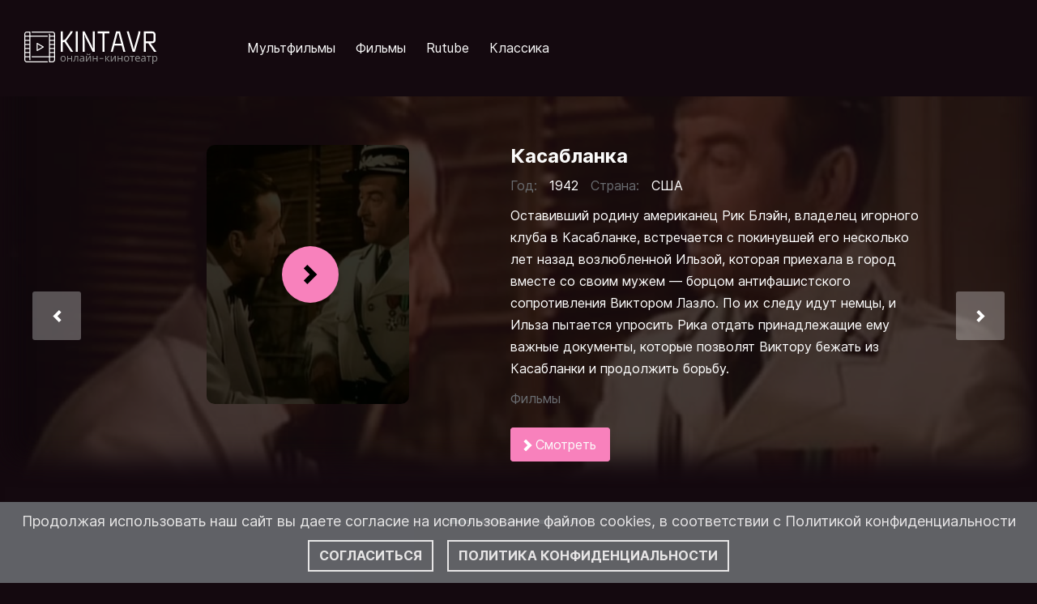

--- FILE ---
content_type: text/html; charset=UTF-8
request_url: https://kintavr.ru/priklyucheniya?page=2
body_size: 10570
content:
<!DOCTYPE html>
<html lang="ru" dir="ltr" prefix="content: http://purl.org/rss/1.0/modules/content/  dc: http://purl.org/dc/terms/  foaf: http://xmlns.com/foaf/0.1/  og: http://ogp.me/ns#  rdfs: http://www.w3.org/2000/01/rdf-schema#  schema: http://schema.org/  sioc: http://rdfs.org/sioc/ns#  sioct: http://rdfs.org/sioc/types#  skos: http://www.w3.org/2004/02/skos/core#  xsd: http://www.w3.org/2001/XMLSchema# ">
    <head>
    <meta charset="utf-8" />
<link rel="canonical" href="https://kintavr.ru/priklyucheniya" />
<meta name="MobileOptimized" content="width" />
<meta name="HandheldFriendly" content="true" />
<meta name="viewport" content="width=device-width, initial-scale=1.0" />
<link rel="icon" href="/favicon.png" type="image/png" />

    <title title>Приключения | kintavr</title>
    <link rel="stylesheet" media="all" href="/sites/default/files/css/css_DfIk0kDE_97QqZBJr5TF4iiP6Rt7nG3gWSu-Jh5AKCY.css" />
<link rel="stylesheet" media="all" href="/sites/default/files/css/css_IKEA2jl38wyJFYfJFCNbKIL0xMVxfNJKshfyJB_rytk.css" />

    <script src="/sites/default/files/js/js_2cMTEvWk2UvKXjbtWa78YqhIiHwLw1vbUh5NHEasdLs.js"></script>

    <meta name="yandex-verification" content="9b8dbbb7b44e68c2" />
    <meta name="google-site-verification" content="RtBTWIuAYXD0N-jUMA-2qrUxQ365fkkzHsdRzKurd6g" />
    <script>window.yaContextCb = window.yaContextCb || []</script>
    <script src="https://yandex.ru/ads/system/context.js" async></script>
    <script async="" src="https://mc.yandex.ru/metrika/tag.js"></script>
    <script type="text/javascript" async="" src="https://www.google-analytics.com/analytics.js"></script>
    <script async type="text/javascript" src="https://static.kost.tv/diaskop/1/loader.js"></script>
    <script>window._diaskopData = window._diaskopData || []; window._diaskopInit = window._diaskopInit || function (c) { window._diaskopData.push(c); return {} };</script>
    <script type="text/javascript" async="true" src="https://static.kost.tv/projector/3/loader.js"></script>
    <script>window._projectorData = window._projectorData || [];window._projectorInit = window._projectorInit || function (c) { window._projectorData.push(c)};</script>
    <link rel="preconnect" href="https://ads.betweendigital.com" crossorigin>
    <script src="//cdn.rutarget.ru/static/publishertag/publishertag.js"></script>
    <script async src="https://yandex.ru/ads/system/header-bidding.js"></script>
    <script>
      var adfoxBiddersMap = {
        "betweenDigital": "1961615",
        "bidvol": "1960996",
        "hybrid": "1962641"
      };

      var adUnits = [
        {
          "code": "adfox_166254930594885637",
          "sizes": [
            [
              240,
              400
            ]
          ],
          "bids": [
            {
              "bidder": "betweenDigital",
              "params": {
                "placementId": "4033456"
              }
            },
            {
              "bidder": "bidvol",
              "params": {
                "placementId": "15324"
              }
            },
            {
              "bidder": "hybrid",
              "params": {
                "placementId": "60215aeebdbcf51c389c3cad"
              }
            }
          ]
        },
        {
          "code": "adfox_166254930682711998",
          "sizes": [
            [
              300,
              250
            ]
          ],
          "bids": [
            {
              "bidder": "betweenDigital",
              "params": {
                "placementId": "4033457"
              }
            },
            {
              "bidder": "hybrid",
              "params": {
                "placementId": "60215b03bdbcf51c389c3cae"
              }
            },
            {
              "bidder": "bidvol",
              "params": {
                "placementId": "15325"
              }
            }
          ]
        },
        {
          "code": "adfox_166254930786159305",
          "sizes": [
            [
              728,
              90
            ]
          ],
          "bids": [
            {
              "bidder": "betweenDigital",
              "params": {
                "placementId": "4033458"
              }
            },
            {
              "bidder": "bidvol",
              "params": {
                "placementId": "15326"
              }
            },
            {
              "bidder": "hybrid",
              "params": {
                "placementId": "60215b18bdbcf51c389c3caf"
              }
            }
          ]
        },
        {
          "code": "adfox_166262981031254989",
          "sizes": [
            [
              300,
              600
            ]
          ],
          "bids": [
            {
              "bidder": "betweenDigital",
              "params": {
                "placementId": "4607172"
              }
            },
            {
              "bidder": "bidvol",
              "params": {
                "placementId": "27681"
              }
            },
            {
              "bidder": "hybrid",
              "params": {
                "placementId": "6319cc30cd3a323bccc20e89"
              }
            }
          ]
        },
        {
          "code": "adfox_16626298129527880",
          "sizes": [
            [
              970,
              250
            ]
          ],
          "bids": [
            {
              "bidder": "betweenDigital",
              "params": {
                "placementId": "4607173"
              }
            },
            {
              "bidder": "bidvol",
              "params": {
                "placementId": "27682"
              }
            },
            {
              "bidder": "hybrid",
              "params": {
                "placementId": "6319cc4f589ed13c24d1b9b5"
              }
            }
          ]
        }
      ];

      var userTimeout = 1000;

      window.YaHeaderBiddingSettings = {
        biddersMap: adfoxBiddersMap,
        adUnits: adUnits,
        timeout: userTimeout,
        trustedOwners: [366148]
      };
    </script>
    <script>window.yaContextCb = window.yaContextCb || []</script>
    <script src="https://yandex.ru/ads/system/context.js" async></script>

  </head>

  <body class="body">
    <script>
      var r = (Math.random()*10000000000).toFixed(0);
      var s = document.createElement('script');
      s.src = "//ads.betweendigital.com/sspmatch-js?p=43845&randsalt="+r;
      s.async = true;
      document.body.appendChild(s);
    </script>
    
      <div class="dialog-off-canvas-main-canvas" data-off-canvas-main-canvas>
       <header class="header">
      <div class="header__wrapper container">
             


<div id="block-brendingsayta" class="block block-">
      <div class="site-logo__wrapper">
    <a href="/" rel="home" class="site-logo">
      <img src="/themes/custom/kintavr/logo.svg" alt="Главная" width="176px" height="50px"/>
    </a>
  </div>  
  </div>   
            <!-- Yandex.Metrika counter --><script type="text/javascript"> (function (d, w, c) { (w[c] = w[c] || []).push(function() { try { w.yaCounter40785789 = new Ya.Metrika({ id:40785789, clickmap:true, trackLinks:true, accurateTrackBounce:true }); } catch(e) { } }); var n = d.getElementsByTagName("script")[0], s = d.createElement("script"), f = function () { n.parentNode.insertBefore(s, n); }; s.type = "text/javascript"; s.async = true; s.src = "https://mc.yandex.ru/metrika/watch.js"; if (w.opera == "[object Opera]") { d.addEventListener("DOMContentLoaded", f, false); } else { f(); } })(document, window, "yandex_metrika_callbacks"); </script><noscript><div><img src="https://mc.yandex.ru/watch/40785789" style="position:absolute; left:-9999px;" alt="" /></div></noscript><!-- /Yandex.Metrika counter --><!-- GA --><script>
  (function(i,s,o,g,r,a,m){i['GoogleAnalyticsObject']=r;i[r]=i[r]||function(){
  (i[r].q=i[r].q||[]).push(arguments)},i[r].l=1*new Date();a=s.createElement(o),
  m=s.getElementsByTagName(o)[0];a.async=1;a.src=g;m.parentNode.insertBefore(a,m)
  })(window,document,'script','https://www.google-analytics.com/analytics.js','ga');

  ga('create', 'UA-87095132-1', 'auto');
  ga('send', 'pageview');

</script><!-- GA -->
      

<nav role="navigation" aria-labelledby="block-osnovnayanavigaciya-menu" class="header__nav-wrapper">
          
        
    
    <ul class="header__nav-list">  
      
        
        <li  class="header__nav-item">
          <a href="/multfilmy" class="header__nav-link" data-drupal-link-system-path="taxonomy/term/335">Мультфильмы</a>

            
        </li>
      
        
        <li  class="header__nav-item">
          <a href="/filmy" class="header__nav-link" data-drupal-link-system-path="taxonomy/term/334">Фильмы</a>

            
        </li>
      
        
        <li  class="header__nav-item">
          <a href="/rutube" title="Rutube" class="header__nav-link" data-drupal-link-system-path="taxonomy/term/421">Rutube</a>

            
        </li>
      
        
        <li  class="header__nav-item">
          <a href="/classic" title="Классика" class="header__nav-link" data-drupal-link-system-path="taxonomy/term/474">Классика</a>

            
        </li>
          </ul>

        <button class="header-burger__btn">
        <span class="header-burger__lines"></span>
    </button>
    <div class="header-burger__overlay"></div>

  


  </nav>


      </div>
   </header>
   

   <section class="intro">
        <div class="region region-intro-content">
    <div class="slider">
   <div class="intro-block__wrapper">
                 
    
      
      
<div class="intro__list-wrapper slider__wrapper">

  
  <ul class="intro__list slider__items">

          <li class="intro__item slider__item"><div class="intro-slider">
   

   <div class="intro-img__wrapper">
      <div class="intro-img__link">
            <img class="bg__images" src="https://bl.webcaster.pro/events/1775063/main_thumbnail/big.jpg"></img>

         <a href="/filmy/kasablanka.html" class="intro-link"></a>
      </div>
   </div>

   <div class="intro-slider__info">
      <h3 class="intro-slider__name intro--margin">   <span class="page-video__name-text">Касабланка</span>
</h3>

      <div class="intro-slider__info-top">
         <div class="intro-slider__year intro--margin">   <span class="page-video__year-title page-item__title">Год:</span>
   <span class="page-video__year-text">1942</span>
</div>
         <div class="intro-slider__country intro--margin">   <span class="page-video__country-title page-item__title">Страна:</span>
   <span class="page-video__country-text">США</span>
</div>
      </div>
      
      <div class="intro-slider__description intro--margin">   <span class="page-video__description-title page-item__title">Описание:</span>
   <span class="page-video__description-text">Оставивший родину американец Рик Блэйн, владелец игорного клуба в Касабланке, встречается с покинувшей его несколько лет назад возлюбленной Ильзой, которая приехала в город вместе со своим мужем — борцом антифашистского сопротивления Виктором Лазло. По их следу идут немцы, и Ильза пытается упросить Рика отдать принадлежащие ему важные документы, которые позволят Виктору бежать из Касабланки и продолжить борьбу.</span>
</div>
      <div class="intro-slider__category intro--margin ">
            <a href="/filmy" hreflang="ru">Фильмы</a>
      </div>

      <div class="intro-slider__button-wrapper">
         <a class="intro-slider__button" href="/filmy/kasablanka.html" class="intro-link">Смотреть</a>
      </div>
   </div>

   <div class="intro-slider__bg-wrapper">
         <img class="bg__images" src="https://bl.webcaster.pro/events/1775063/main_thumbnail/big.jpg"></img>

      <div class="intro-slider__bg"></div>
   </div>
</div></li>
          <li class="intro__item slider__item"><div class="intro-slider">
   

   <div class="intro-img__wrapper">
      <div class="intro-img__link">
            <img class="bg__images" src="https://bl.webcaster.pro/events/674781/main_thumbnail/big.jpg"></img>

         <a href="/filmy/akademiya-vampirov.html" class="intro-link"></a>
      </div>
   </div>

   <div class="intro-slider__info">
      <h3 class="intro-slider__name intro--margin">   <span class="page-video__name-text">Академия вампиров</span>
</h3>

      <div class="intro-slider__info-top">
         <div class="intro-slider__year intro--margin">   <span class="page-video__year-title page-item__title">Год:</span>
   <span class="page-video__year-text">2014</span>
</div>
         <div class="intro-slider__country intro--margin">   <span class="page-video__country-title page-item__title">Страна:</span>
   <span class="page-video__country-text">США</span>
</div>
      </div>
      
      <div class="intro-slider__description intro--margin">   <span class="page-video__description-title page-item__title">Описание:</span>
   <span class="page-video__description-text">Мало кому известно, что в Америке, в самом сердце Монтаны, имеется настоящая Академия, где вампиры обучаются высокому искусству магии. И почти никто не знает, что в мире идут кровавые вампирские войны, где расе мороев противостоит жестокое племя стригоев, вампиров, переступивших черту закона и не гнушающихся убийством. Даже стены Академии, святая святых науки, — не слишком надёжная защита от происков ётемных сил. Юная моройская принцесса Лисса и Роза, её подруга и верный страж, однажды убеждаются в этом, оказавшись в эпицентре грозных событий.</span>
</div>
      <div class="intro-slider__category intro--margin ">
            <a href="/filmy" hreflang="ru">Фильмы</a>
      </div>

      <div class="intro-slider__button-wrapper">
         <a class="intro-slider__button" href="/filmy/akademiya-vampirov.html" class="intro-link">Смотреть</a>
      </div>
   </div>

   <div class="intro-slider__bg-wrapper">
         <img class="bg__images" src="https://bl.webcaster.pro/events/674781/main_thumbnail/big.jpg"></img>

      <div class="intro-slider__bg"></div>
   </div>
</div></li>
          <li class="intro__item slider__item"><div class="intro-slider">
   

   <div class="intro-img__wrapper">
      <div class="intro-img__link">
            <img class="bg__images" src="https://bl.webcaster.pro/events/673209/main_thumbnail/big.jpg"></img>

         <a href="/filmy/babaduk.html" class="intro-link"></a>
      </div>
   </div>

   <div class="intro-slider__info">
      <h3 class="intro-slider__name intro--margin">   <span class="page-video__name-text">Бабадук</span>
</h3>

      <div class="intro-slider__info-top">
         <div class="intro-slider__year intro--margin">   <span class="page-video__year-title page-item__title">Год:</span>
   <span class="page-video__year-text">2014</span>
</div>
         <div class="intro-slider__country intro--margin">   <span class="page-video__country-title page-item__title">Страна:</span>
   <span class="page-video__country-text">Австралия, Канада</span>
</div>
      </div>
      
      <div class="intro-slider__description intro--margin">   <span class="page-video__description-title page-item__title">Описание:</span>
   <span class="page-video__description-text">Шесть лет назад Амелия в один день потеряла мужа и родила сына. Сэмуэлю идёт уже седьмой год, но ему везде мерещатся чудовища. Однажды перед сном мальчик просит маму почитать ему найденную книгу об ужасном монстре. С этого момента его страхи получают физическое воплощение в жутком Бабадуке — и он, и Амелия перестают отличать свои фантазии от реальности.</span>
</div>
      <div class="intro-slider__category intro--margin ">
            <a href="/filmy" hreflang="ru">Фильмы</a>
      </div>

      <div class="intro-slider__button-wrapper">
         <a class="intro-slider__button" href="/filmy/babaduk.html" class="intro-link">Смотреть</a>
      </div>
   </div>

   <div class="intro-slider__bg-wrapper">
         <img class="bg__images" src="https://bl.webcaster.pro/events/673209/main_thumbnail/big.jpg"></img>

      <div class="intro-slider__bg"></div>
   </div>
</div></li>
          <li class="intro__item slider__item"><div class="intro-slider">
   

   <div class="intro-img__wrapper">
      <div class="intro-img__link">
            <img class="bg__images" src="https://bl.webcaster.pro/events/670645/main_thumbnail/big.jpg"></img>

         <a href="/filmy/vrata-drakona.html" class="intro-link"></a>
      </div>
   </div>

   <div class="intro-slider__info">
      <h3 class="intro-slider__name intro--margin">   <span class="page-video__name-text">Врата дракона</span>
</h3>

      <div class="intro-slider__info-top">
         <div class="intro-slider__year intro--margin">   <span class="page-video__year-title page-item__title">Год:</span>
   <span class="page-video__year-text">2011</span>
</div>
         <div class="intro-slider__country intro--margin">   <span class="page-video__country-title page-item__title">Страна:</span>
   <span class="page-video__country-text">Китай</span>
</div>
      </div>
      
      <div class="intro-slider__description intro--margin">   <span class="page-video__description-title page-item__title">Описание:</span>
   <span class="page-video__description-text">Согласно древней легенде, каждые шестьдесят лет сильнейшая песчаная буря смывает песок, под которым спрятан Золотой город, полный сокровищ. В ожидании бури в гостинице «Врата Дракона» собирается разномастная компания охотников за сокровищами Золотого города. Тут и император одной из китайских провинций, и тайный министр другой провинции, и две банды наёмных убийц. Все они жаждут завладеть сокровищами, а ситуация усложняется тем, что кое у кого из постояльцев отеля есть личные счеты друг к другу.</span>
</div>
      <div class="intro-slider__category intro--margin ">
            <a href="/filmy" hreflang="ru">Фильмы</a>
      </div>

      <div class="intro-slider__button-wrapper">
         <a class="intro-slider__button" href="/filmy/vrata-drakona.html" class="intro-link">Смотреть</a>
      </div>
   </div>

   <div class="intro-slider__bg-wrapper">
         <img class="bg__images" src="https://bl.webcaster.pro/events/670645/main_thumbnail/big.jpg"></img>

      <div class="intro-slider__bg"></div>
   </div>
</div></li>
          <li class="intro__item slider__item"><div class="intro-slider">
   

   <div class="intro-img__wrapper">
      <div class="intro-img__link">
            <img class="bg__images" src="https://bl.webcaster.pro/events/536219/main_thumbnail/big.jpg"></img>

         <a href="/filmy/belyy-slon.html" class="intro-link"></a>
      </div>
   </div>

   <div class="intro-slider__info">
      <h3 class="intro-slider__name intro--margin">   <span class="page-video__name-text">Белый слон</span>
</h3>

      <div class="intro-slider__info-top">
         <div class="intro-slider__year intro--margin">   <span class="page-video__year-title page-item__title">Год:</span>
   <span class="page-video__year-text">2010</span>
</div>
         <div class="intro-slider__country intro--margin">   <span class="page-video__country-title page-item__title">Страна:</span>
   <span class="page-video__country-text">США</span>
</div>
      </div>
      
      <div class="intro-slider__description intro--margin">   <span class="page-video__description-title page-item__title">Описание:</span>
   <span class="page-video__description-text">Очередная командировка в Таиланд полностью переворачивает жизнь наёмного убийцы Курти Чурча. Виной тому  четырнадцатилетняя азиатка Мэй, открывшая герою незнакомый ранее мир. В нём страдание, детская проституция и наркотики тесно переплетены с тонкой восточной философией. А юная подруга оказывается ангелом и бесом одновременно</span>
</div>
      <div class="intro-slider__category intro--margin ">
            <a href="/filmy" hreflang="ru">Фильмы</a>
      </div>

      <div class="intro-slider__button-wrapper">
         <a class="intro-slider__button" href="/filmy/belyy-slon.html" class="intro-link">Смотреть</a>
      </div>
   </div>

   <div class="intro-slider__bg-wrapper">
         <img class="bg__images" src="https://bl.webcaster.pro/events/536219/main_thumbnail/big.jpg"></img>

      <div class="intro-slider__bg"></div>
   </div>
</div></li>
    
  </ul>

</div>

  
          

            <div class="intro-block__control-wrapper">
         <button href="#" class="intro-block__control slider__control" data-slide="prev"></button>
         <button href="#" class="intro-block__control slider__control" data-slide="next"></button>
      </div>
      
      <div class="intro-slider__indicators">
         <ol class="slider__indicators">
            <li data-slide-to="0"></li>
            <li data-slide-to="1"></li>
            <li data-slide-to="2"></li>
            <li data-slide-to="3"></li>
            <li data-slide-to="4"></li>
         </ol>
      </div>

      <script> document.dispatchEvent( new Event( 'sliderLoaded' ) ) </script>
  </div>
</div>
  </div>
     
   </section>

   <div class="banner__wrapper--970x250 container">
        <div class="banner banner--970x250">
    <script type="text/javascript">
// Desktop banner
(()=>{
  let items = []

  items.push({
    width: 970,
    height: 250,
    id: 'adfox_16626298129527880',
    visibility: 0.7,
    create: () => {
      // if( Math.random() < 0.5 )
        window.yaContextCb.push(()=>{
          Ya.adfoxCode.create({
              ownerId: 366148,
              containerId: 'adfox_16626298129527880',
              params: {
                  p1: 'cvrym',
                  p2: 'hcao',
              }
          })
        })
    },
    destroy: () => {
      window.Ya.adfoxCode.destroy( 'adfox_16626298129527880' )
    },
    timeout: 2,
    alternate: {
      // projector
    width: 970,
    height: 250,
    id: '_projector06_div_',
    visibility: 0.7,
    create: () => {
      let d = document.querySelector( '#_projector06_div_' )
      d.style.width = '970px'
      d.style.height = 'auto'
      window._projectorInit({
        id: '_projector06_div_',
          plugins: [
            { name: 'ortb', settings: {
                bidRequest: {
                  tmax: 3000,
                  cur: [ 'RUB' ],
                  ext: { mediaType: 0 },
                  imp: [{
                    id: '1',
                    bidfloor: 50.0,
                    bidfloorcur: 'RUB',
                    secure: document.location.protocol == 'https:' ? 1 : 0,
                    w: 970,
                    h: 250,
                    banner: {
                      format: [ {
                        w: 970,
                        h: 250
                      } ],
                    },
                  }],
                  device: {
                    w: window.screen.width,
                    h: window.screen.height,
                    language: navigator.language.substr(0,2),
                    ua: window.navigator.userAgent,
                  },
                  site: {
                    name: document.location.hostname.split('.')[document.location.hostname.split('.').length - 2],
                    domain: document.location.hostname,
                    page: document.location.href,
                    ref: document.referrer,
                    cat: ['IAB1', 'IAB1-5'],
                    publisher: {
                      id: '1'
                    }
                  }
                }
              }
            },
          ]
       })
      }
    }
  })

  items.push( {
    // mobile banner
    width: 300,
    height: 250,
    id: 'adfox_166254930682711998',
    visibility: 0.7,
    create: () => {
        window.yaContextCb.push(()=>{
          Ya.adfoxCode.create({
              ownerId: 366148,
              containerId: 'adfox_166254930682711998',
              params: {
                  p1: 'coawk',
                  p2: 'hcao',
              }
          })
        })
    },
    destroy: () => {
      window.Ya.adfoxCode.destroy( 'adfox_166254930682711998' )
    }
  }) 

  _diaskopInit( { items, parent: Array.from( document.getElementsByTagName( 'script' )).pop().parentNode } )
})()
</script>

  </div>

   </div>

<main class="main__content container">
   <div class="main-column__content">
               <section class="content">
                <div data-drupal-messages-fallback class="hidden"></div>
<div class="category__content">
        
    
      <div class="view-header">
      <h2 class="content-block__title">Приключения</h2>
    </div>
      
      
<div class="category__wrapper">

  
  <ul class="category__list">

          <li class="category__item"><div class="content__item-page">

   

   <div class="content-item__img">
         <img class="bg__images" src="https://bl.webcaster.pro/events/670645/main_thumbnail/big.jpg"></img>

   </div>
   <div class="content__item-wrapper">
      <h3 class="teaser-title content__item-title"> Врата дракона</h3>
      <div class="content__item-genre"><span class="genre page-item__title">Жанры:</span>

   <p class="genre-item"><a href="/boevik" hreflang="ru">Боевик</a></p>
   <p class="genre-item"><a href="/priklyucheniya" hreflang="ru">Приключения</a></p>
</div>
   </div>
   <a href="/filmy/vrata-drakona.html" class="teaser-link"></a>
</div></li>
          <li class="category__item"><div class="content__item-page">

   

   <div class="content-item__img">
         <img class="bg__images" src="https://bl.webcaster.pro/events/536171/main_thumbnail/big.jpg"></img>

   </div>
   <div class="content__item-wrapper">
      <h3 class="teaser-title content__item-title"> Вики, маленький викинг</h3>
      <div class="content__item-genre"><span class="genre page-item__title">Жанры:</span>

   <p class="genre-item"><a href="/boevik" hreflang="ru">Боевик</a></p>
   <p class="genre-item"><a href="/komediya" hreflang="ru">Комедия</a></p>
   <p class="genre-item"><a href="/priklyucheniya" hreflang="ru">Приключения</a></p>
   <p class="genre-item"><a href="/semeynyy" hreflang="ru">Семейный</a></p>
</div>
   </div>
   <a href="/filmy/viki-malenkiy-viking.html" class="teaser-link"></a>
</div></li>
          <li class="category__item"><div class="content__item-page">

   

   <div class="content-item__img">
         <img class="bg__images" src="https://bl.webcaster.pro/events/528607/main_thumbnail/big.jpg"></img>

   </div>
   <div class="content__item-wrapper">
      <h3 class="teaser-title content__item-title"> Братан</h3>
      <div class="content__item-genre"><span class="genre page-item__title">Жанры:</span>

   <p class="genre-item"><a href="/priklyucheniya" hreflang="ru">Приключения</a></p>
</div>
   </div>
   <a href="/filmy/bratan.html" class="teaser-link"></a>
</div></li>
    
  </ul>

</div>

  
        <nav class="pager" role="navigation" aria-labelledby="pagination-heading">
    <h4 id="pagination-heading" class="visually-hidden">Нумерация страниц</h4>
    <ul class="pager__items js-pager__items">
                    <li class="pager__item pager__item--first">
          <a href="?page=0" title="На первую страницу">
            <span class="visually-hidden">Первая страница</span>
            <span aria-hidden="true">« Первая</span>
          </a>
        </li>
            
                    <li class="pager__item">
                                          <a href="?page=0" title="Go to page 1">
            <span class="visually-hidden">
              Page
            </span>1</a>
        </li>
              <li class="pager__item">
                                          <a href="?page=1" title="Go to page 2">
            <span class="visually-hidden">
              Page
            </span>2</a>
        </li>
              <li class="pager__item is-active">
                                          <a href="?page=2" title="Текущая страница">
            <span class="visually-hidden">
              Текущая страница
            </span>3</a>
        </li>
            
                </ul>
  </nav>

          

  </div><div class="banner banner--728x90">
	<script type="text/javascript">
	(()=>{
		let items = []

		items.push({
			width: 728,
			height: 90,
			id: 'adfox_166254930786159305',
			visibility: 0.7,
			create: () => {
				window.yaContextCb.push(()=>{
					Ya.adfoxCode.create({
						ownerId: 366148,
						containerId: 'adfox_166254930786159305',
						params: {
							p1: 'coawl',
							p2: 'hcao',
						}
					})
				})
			},
			destroy: () => {
				window.Ya.adfoxCode.destroy( 'adfox_166254930786159305' )
			},
			timeout: 2,
			alternate: {
				// projector
			width: 728,
			height: 90,
			id: '_projector04_div_',
			visibility: 0.7,
			create: () => {
				let d = document.querySelector( '#_projector04_div_' )
				d.style.width = '728px'
				d.style.height = 'auto'
				window._projectorInit({
					id: '_projector04_div_',
						plugins: [
							{ name: 'ortb', settings: {
									bidRequest: {
										tmax: 3000,
										cur: [ 'RUB' ],
										ext: { mediaType: 0 },
										imp: [{
											id: '1',
											bidfloor: 50.0,
											bidfloorcur: 'RUB',
											secure: document.location.protocol == 'https:' ? 1 : 0,
											w: 728,
											h: 90,
											banner: {
												format: [ {
													w: 728,
													h: 90
												} ],
											},
										}],
										device: {
											w: window.screen.width,
											h: window.screen.height,
											language: navigator.language.substr(0,2),
											ua: window.navigator.userAgent,
										},
										site: {
											name: document.location.hostname.split('.')[document.location.hostname.split('.').length - 2],
											domain: document.location.hostname,
											page: document.location.href,
											ref: document.referrer,
											cat: ['IAB1', 'IAB1-5'],
											publisher: {
												id: '1'
											}
										}
									}
								}
							},
						]
					})
				}
			}
		}) 

		_diaskopInit( { items, parent: Array.from( document.getElementsByTagName( 'script' )).pop().parentNode } )
	})()
	</script>
</div>

  

         </section>
      
               <section class="content__genre">
              <div class="region region-content-bottom">
       <h2 class="content-block__title">Выберите жанр</h2>


<div class="slider">
   <div class="content-block__wrapper">
                 
    
      
      
<div class="genre-block__wrapper slider__wrapper">

  
  <ul class="genre-block__list slider__items">

          <li class="genre-block__item slider__item"><div class="genre-block__item-link"><a href="/semeynyy" hreflang="ru">Семейный</a></div></li>
          <li class="genre-block__item slider__item"><div class="genre-block__item-link"><a href="/detskiy" hreflang="ru">Детский</a></div></li>
          <li class="genre-block__item slider__item"><div class="genre-block__item-link"><a href="/melodrama" hreflang="ru">Мелодрама</a></div></li>
          <li class="genre-block__item slider__item"><div class="genre-block__item-link"><a href="/korotkometrazhka" hreflang="ru">Короткометражка</a></div></li>
          <li class="genre-block__item slider__item"><div class="genre-block__item-link"><a href="/komediya" hreflang="ru">Комедия</a></div></li>
          <li class="genre-block__item slider__item"><div class="genre-block__item-link"><a href="/drama" hreflang="ru">Драма</a></div></li>
          <li class="genre-block__item slider__item"><div class="genre-block__item-link"><a href="/priklyucheniya" hreflang="ru">Приключения</a></div></li>
          <li class="genre-block__item slider__item"><div class="genre-block__item-link"><a href="/detektiv" hreflang="ru">Детектив</a></div></li>
          <li class="genre-block__item slider__item"><div class="genre-block__item-link"><a href="/fantastika" hreflang="ru">Фантастика</a></div></li>
          <li class="genre-block__item slider__item"><div class="genre-block__item-link"><a href="/myuzikl" hreflang="ru">Мюзикл</a></div></li>
          <li class="genre-block__item slider__item"><div class="genre-block__item-link"><a href="/boevik" hreflang="ru">Боевик</a></div></li>
          <li class="genre-block__item slider__item"><div class="genre-block__item-link"><a href="/sport" hreflang="ru">Спорт</a></div></li>
          <li class="genre-block__item slider__item"><div class="genre-block__item-link"><a href="/biografiya" hreflang="ru">Биография</a></div></li>
          <li class="genre-block__item slider__item"><div class="genre-block__item-link"><a href="/fentezi" hreflang="ru">Фэнтези</a></div></li>
          <li class="genre-block__item slider__item"><div class="genre-block__item-link"><a href="/multfilm" hreflang="ru">Мультфильм</a></div></li>
          <li class="genre-block__item slider__item"><div class="genre-block__item-link"><a href="/triller" hreflang="ru">Триллер</a></div></li>
          <li class="genre-block__item slider__item"><div class="genre-block__item-link"><a href="/muzyka" hreflang="ru">Музыка</a></div></li>
          <li class="genre-block__item slider__item"><div class="genre-block__item-link"><a href="/kriminal" hreflang="ru">Криминал</a></div></li>
          <li class="genre-block__item slider__item"><div class="genre-block__item-link"><a href="/voennyy" hreflang="ru">Военный</a></div></li>
          <li class="genre-block__item slider__item"><div class="genre-block__item-link"><a href="/istoriya" hreflang="ru">История</a></div></li>
          <li class="genre-block__item slider__item"><div class="genre-block__item-link"><a href="/triller-drama-kriminal" hreflang="ru">Триллер драма криминал</a></div></li>
          <li class="genre-block__item slider__item"><div class="genre-block__item-link"><a href="/uzhasy" hreflang="ru">Ужасы</a></div></li>
          <li class="genre-block__item slider__item"><div class="genre-block__item-link"><a href="/vestern" hreflang="ru">Вестерн</a></div></li>
          <li class="genre-block__item slider__item"><div class="genre-block__item-link"><a href="/film-nuar" hreflang="ru">Фильм-нуар</a></div></li>
    
  </ul>

</div>

  
          

            <button href="#" class="content-block__control slider__control" data-slide="prev"></button>
      <button href="#" class="content-block__control slider__control" data-slide="next"></button>
      <script> document.dispatchEvent( new Event( 'sliderLoaded' ) ) </script>
  </div>
</div>
  </div>

         </section>
         </div>

      <aside class="sidebar">
        <div class="sidebar__wrapper">
    <div class="banner banner--300x600">
<script type="text/javascript">
(()=>{
  let items = []

  items.push({
    width: 300,
    height: 600,
    id: 'adfox_166262981031254989',
    visibility: 0.7,
    create: () => {
      window.yaContextCb.push(()=>{
        Ya.adfoxCode.create({
          ownerId: 366148,
          containerId: 'adfox_166262981031254989',
          params: {
            p1: 'cvryl',
            p2: 'hcao',
          }
        })
      })
    },
    destroy: () => {
      window.Ya.adfoxCode.destroy( 'adfox_166262981031254989' )
    },
    timeout: 2,
    alternate: {
      // projector
    width: 300,
    height: 600,
    id: '_projector03_div_',
    visibility: 0.7,
    create: () => {
      let d = document.querySelector( '#_projector03_div_' )
      d.style.width = '300px'
      d.style.height = 'auto'
      window._projectorInit({
        id: '_projector03_div_',
          plugins: [
            { name: 'ortb', settings: {
                bidRequest: {
                  tmax: 3000,
                  cur: [ 'RUB' ],
                  ext: { mediaType: 0 },
                  imp: [{
                    id: '1',
                    bidfloor: 50.0,
                    bidfloorcur: 'RUB',
                    secure: document.location.protocol == 'https:' ? 1 : 0,
                    w: 300,
                    h: 600,
                    banner: {
                      format: [ {
                        w: 300,
                        h: 600
                      } ],
                    },
                  }],
                  device: {
                    w: window.screen.width,
                    h: window.screen.height,
                    language: navigator.language.substr(0,2),
                    ua: window.navigator.userAgent,
                  },
                  site: {
                    name: document.location.hostname.split('.')[document.location.hostname.split('.').length - 2],
                    domain: document.location.hostname,
                    page: document.location.href,
                    ref: document.referrer,
                    cat: ['IAB1', 'IAB1-5'],
                    publisher: {
                      id: '1'
                    }
                  }
                }
              }
            },
          ]
       })
      }
    }
  }) 

  _diaskopInit( { items, parent: Array.from( document.getElementsByTagName( 'script' )).pop().parentNode } )
})()
</script>
</div>
<div class="banner banner--240x400">
  <script async src="https://ad.mail.ru/static/ads-async.js"></script>
  <ins class="mrg-tag" 
      style="display:inline-block;width:240px;height:auto;"
      data-ad-client="ad-1570136" 
      data-ad-slot="1570136">
      </ins> 
  <script>
      (MRGtag = window.MRGtag || []).push({});
  </script>
</div>
<div class="banner banner--250x300">
  <script async src="https://ad.mail.ru/static/ads-async.js"></script>
  <ins class="mrg-tag" 
      style="display:inline-block;width:300px;height:auto;"
      data-ad-client="ad-1570138" 
      data-ad-slot="1570138">
      </ins> 
  <script>
      (MRGtag = window.MRGtag || []).push({});
  </script>
</div>

  </div>

   </aside>
      
</main>


<footer class="footer">
   <div class="footer__wrapper container"> 
        <div class="footer__logo-desc">
    


<div id="block-kintavr-branding" class="block block-">
      <div class="site-logo__wrapper">
    <a href="/" rel="home" class="site-logo">
      <img src="/themes/custom/kintavr/logo.svg" alt="Главная" width="176px" height="50px"/>
    </a>
  </div>  
  </div><div class="footer__copyright">
         
            <p>Copyrights © 2025 Все права защищены</p>

      
   </div><div class="footer__info">
         
            <p><a class="footer__info-link" href="/docs/politika.pdf" rel="bookmark">политика конфиденциальности </a> <a class="footer__info-link" href="/docs/conditions.pdf" rel="bookmark">пользовательское соглашение </a></p>

      
   </div>
  </div>

        <div class="footer__menu">
    <div class="footer__category-wrapper">
      <h2 class="footer__category-title">Категории</h2>
    
        
    
      
      
<div class="footer__category-box">

  
  <ul class="footer__category-list">

          <li class="footer__category-item"><div class="footer__genre-name"><a href="/filmy" hreflang="ru">Фильмы</a></div></li>
          <li class="footer__category-item"><div class="footer__genre-name"><a href="/multfilmy" hreflang="ru">Мультфильмы</a></div></li>
          <li class="footer__category-item"><div class="footer__genre-name"><a href="/rutube" hreflang="ru">Rutube</a></div></li>
    
  </ul>

</div>

  
          

  </div><div class="footer__genre-wrapper">
      <h2 class="footer__genre-title">Жанры</h2>
    
        
    
      
      
<div class="footer__genre-box">

  
  <ul class="footer__genre-list">

          <li class="footer__genre-item"><div class="footer__genre-name"><a href="/drama" hreflang="ru">Драма</a></div></li>
          <li class="footer__genre-item"><div class="footer__genre-name"><a href="/istoriya" hreflang="ru">История</a></div></li>
          <li class="footer__genre-item"><div class="footer__genre-name"><a href="/vestern" hreflang="ru">Вестерн</a></div></li>
    
  </ul>

</div>

  
          

    <a class="footer__genre-all" href="/all-genres">Все жанры</a>
  
</div>


<div id="block-cookie" class="block block-">
      
            <div class="cookie_notice">Продолжая использовать наш сайт вы даете согласие на использование файлов cookies, в соответствии с Политикой конфиденциальности
<div><a class="cookie_btn" href="" id="cookie_close">Согласиться</a> <a class="cookie_btn" href="/docs/politika.pdf">Политика конфиденциальности</a></div>
</div>

      
  </div>
  </div>

   </div> 
</footer>

  </div>

    
    <script src="/sites/default/files/js/js_47WhKio2PWzDgdlzgx-w7YNVr_Pl1aVXtB1yVGbHxZA.js"></script>

  </body>
</html>


--- FILE ---
content_type: text/css
request_url: https://kintavr.ru/sites/default/files/css/css_IKEA2jl38wyJFYfJFCNbKIL0xMVxfNJKshfyJB_rytk.css
body_size: 32042
content:
html{font-family:sans-serif;-ms-text-size-adjust:100%;-webkit-text-size-adjust:100%;}body{margin:0;}article,aside,details,figcaption,figure,footer,header,hgroup,main,menu,nav,section,summary{display:block;}audio,canvas,progress,video{display:inline-block;vertical-align:baseline;}audio:not([controls]){display:none;height:0;}[hidden],template{display:none;}a{background-color:transparent;}a:active,a:hover{outline:0;}abbr[title]{border-bottom:1px dotted;}b,strong{font-weight:bold;}dfn{font-style:italic;}h1{font-size:2em;margin:0.67em 0;}mark{background:#ff0;color:#000;}small{font-size:80%;}sub,sup{font-size:75%;line-height:0;position:relative;vertical-align:baseline;}sup{top:-0.5em;}sub{bottom:-0.25em;}img{border:0;}svg:not(:root){overflow:hidden;}figure{margin:1em 40px;}hr{box-sizing:content-box;height:0;}pre{overflow:auto;}code,kbd,pre,samp{font-family:monospace,monospace;font-size:1em;}button,input,optgroup,select,textarea{color:inherit;font:inherit;margin:0;}button{overflow:visible;}button,select{text-transform:none;}button,html input[type="button"],input[type="reset"],input[type="submit"]{-webkit-appearance:button;cursor:pointer;}button[disabled],html input[disabled]{cursor:default;}button::-moz-focus-inner,input::-moz-focus-inner{border:0;padding:0;}input{line-height:normal;}input[type="checkbox"],input[type="radio"]{box-sizing:border-box;padding:0;}input[type="number"]::-webkit-inner-spin-button,input[type="number"]::-webkit-outer-spin-button{height:auto;}input[type="search"]{-webkit-appearance:textfield;box-sizing:content-box;}input[type="search"]::-webkit-search-cancel-button,input[type="search"]::-webkit-search-decoration{-webkit-appearance:none;}fieldset{border:1px solid #c0c0c0;margin:0 2px;padding:0.35em 0.625em 0.75em;}legend{border:0;padding:0;}textarea{overflow:auto;}optgroup{font-weight:bold;}table{border-collapse:collapse;border-spacing:0;}td,th{padding:0;}
@media (min--moz-device-pixel-ratio:0){summary{display:list-item;}}
.action-links{margin:1em 0;padding:0;list-style:none;}[dir="rtl"] .action-links{margin-right:0;}.action-links li{display:inline-block;margin:0 0.3em;}.action-links li:first-child{margin-left:0;}[dir="rtl"] .action-links li:first-child{margin-right:0;margin-left:0.3em;}.button-action{display:inline-block;padding:0.2em 0.5em 0.3em;text-decoration:none;line-height:160%;}.button-action:before{margin-left:-0.1em;padding-right:0.2em;content:"+";font-weight:900;}[dir="rtl"] .button-action:before{margin-right:-0.1em;margin-left:0;padding-right:0;padding-left:0.2em;}
.breadcrumb{padding-bottom:0.5em;}.breadcrumb ol{margin:0;padding:0;}[dir="rtl"] .breadcrumb ol{margin-right:0;}.breadcrumb li{display:inline;margin:0;padding:0;list-style-type:none;}.breadcrumb li:before{content:" \BB ";}.breadcrumb li:first-child:before{content:none;}
.button,.image-button{margin-right:1em;margin-left:1em;}.button:first-child,.image-button:first-child{margin-right:0;margin-left:0;}
.collapse-processed > summary{padding-right:0.5em;padding-left:0.5em;}.collapse-processed > summary:before{float:left;width:1em;height:1em;content:"";background:url(/core/misc/menu-expanded.png) 0 100% no-repeat;}[dir="rtl"] .collapse-processed > summary:before{float:right;background-position:100% 100%;}.collapse-processed:not([open]) > summary:before{-ms-transform:rotate(-90deg);-webkit-transform:rotate(-90deg);transform:rotate(-90deg);background-position:25% 35%;}[dir="rtl"] .collapse-processed:not([open]) > summary:before{-ms-transform:rotate(90deg);-webkit-transform:rotate(90deg);transform:rotate(90deg);background-position:75% 35%;}
.container-inline label:after,.container-inline .label:after{content:":";}.form-type-radios .container-inline label:after,.form-type-checkboxes .container-inline label:after{content:"";}.form-type-radios .container-inline .form-type-radio,.form-type-checkboxes .container-inline .form-type-checkbox{margin:0 1em;}.container-inline .form-actions,.container-inline.form-actions{margin-top:0;margin-bottom:0;}
details{margin-top:1em;margin-bottom:1em;border:1px solid #ccc;}details > .details-wrapper{padding:0.5em 1.5em;}summary{padding:0.2em 0.5em;cursor:pointer;}
.exposed-filters .filters{float:left;margin-right:1em;}[dir="rtl"] .exposed-filters .filters{float:right;margin-right:0;margin-left:1em;}.exposed-filters .form-item{margin:0 0 0.1em 0;padding:0;}.exposed-filters .form-item label{float:left;width:10em;font-weight:normal;}[dir="rtl"] .exposed-filters .form-item label{float:right;}.exposed-filters .form-select{width:14em;}.exposed-filters .current-filters{margin-bottom:1em;}.exposed-filters .current-filters .placeholder{font-weight:bold;font-style:normal;}.exposed-filters .additional-filters{float:left;margin-right:1em;}[dir="rtl"] .exposed-filters .additional-filters{float:right;margin-right:0;margin-left:1em;}
.field__label{font-weight:bold;}.field--label-inline .field__label,.field--label-inline .field__items{float:left;}.field--label-inline .field__label,.field--label-inline > .field__item,.field--label-inline .field__items{padding-right:0.5em;}[dir="rtl"] .field--label-inline .field__label,[dir="rtl"] .field--label-inline .field__items{padding-right:0;padding-left:0.5em;}.field--label-inline .field__label::after{content:":";}
form .field-multiple-table{margin:0;}form .field-multiple-table .field-multiple-drag{width:30px;padding-right:0;}[dir="rtl"] form .field-multiple-table .field-multiple-drag{padding-left:0;}form .field-multiple-table .field-multiple-drag .tabledrag-handle{padding-right:0.5em;}[dir="rtl"] form .field-multiple-table .field-multiple-drag .tabledrag-handle{padding-right:0;padding-left:0.5em;}form .field-add-more-submit{margin:0.5em 0 0;}.form-item,.form-actions{margin-top:1em;margin-bottom:1em;}tr.odd .form-item,tr.even .form-item{margin-top:0;margin-bottom:0;}.form-composite > .fieldset-wrapper > .description,.form-item .description{font-size:0.85em;}label.option{display:inline;font-weight:normal;}.form-composite > legend,.label{display:inline;margin:0;padding:0;font-size:inherit;font-weight:bold;}.form-checkboxes .form-item,.form-radios .form-item{margin-top:0.4em;margin-bottom:0.4em;}.form-type-radio .description,.form-type-checkbox .description{margin-left:2.4em;}[dir="rtl"] .form-type-radio .description,[dir="rtl"] .form-type-checkbox .description{margin-right:2.4em;margin-left:0;}.marker{color:#e00;}.form-required:after{display:inline-block;width:6px;height:6px;margin:0 0.3em;content:"";vertical-align:super;background-image:url(/core/misc/icons/ee0000/required.svg);background-repeat:no-repeat;background-size:6px 6px;}abbr.tabledrag-changed,abbr.ajax-changed{border-bottom:none;}.form-item input.error,.form-item textarea.error,.form-item select.error{border:2px solid red;}.form-item--error-message:before{display:inline-block;width:14px;height:14px;content:"";vertical-align:sub;background:url(/core/misc/icons/e32700/error.svg) no-repeat;background-size:contain;}
.icon-help{padding:1px 0 1px 20px;background:url(/core/misc/help.png) 0 50% no-repeat;}[dir="rtl"] .icon-help{padding:1px 20px 1px 0;background-position:100% 50%;}.feed-icon{display:block;overflow:hidden;width:16px;height:16px;text-indent:-9999px;background:url(/core/misc/feed.svg) no-repeat;}
.form--inline .form-item{float:left;margin-right:0.5em;}[dir="rtl"] .form--inline .form-item{float:right;margin-right:0;margin-left:0.5em;}[dir="rtl"] .views-filterable-options-controls .form-item{margin-right:2%;}.form--inline .form-item-separator{margin-top:2.3em;margin-right:1em;margin-left:0.5em;}[dir="rtl"] .form--inline .form-item-separator{margin-right:0.5em;margin-left:1em;}.form--inline .form-actions{clear:left;}[dir="rtl"] .form--inline .form-actions{clear:right;}
.item-list .title{font-weight:bold;}.item-list ul{margin:0 0 0.75em 0;padding:0;}.item-list li{margin:0 0 0.25em 1.5em;padding:0;}[dir="rtl"] .item-list li{margin:0 1.5em 0.25em 0;}.item-list--comma-list{display:inline;}.item-list--comma-list .item-list__comma-list,.item-list__comma-list li,[dir="rtl"] .item-list--comma-list .item-list__comma-list,[dir="rtl"] .item-list__comma-list li{margin:0;}
button.link{margin:0;padding:0;cursor:pointer;border:0;background:transparent;font-size:1em;}label button.link{font-weight:bold;}
ul.inline,ul.links.inline{display:inline;padding-left:0;}[dir="rtl"] ul.inline,[dir="rtl"] ul.links.inline{padding-right:0;padding-left:15px;}ul.inline li{display:inline;padding:0 0.5em;list-style-type:none;}ul.links a.is-active{color:#000;}
ul.menu{margin-left:1em;padding:0;list-style:none outside;text-align:left;}[dir="rtl"] ul.menu{margin-right:1em;margin-left:0;text-align:right;}.menu-item--expanded{list-style-type:circle;list-style-image:url(/core/misc/menu-expanded.png);}.menu-item--collapsed{list-style-type:disc;list-style-image:url(/core/misc/menu-collapsed.png);}[dir="rtl"] .menu-item--collapsed{list-style-image:url(/core/misc/menu-collapsed-rtl.png);}.menu-item{margin:0;padding-top:0.2em;}ul.menu a.is-active{color:#000;}
.more-link{display:block;text-align:right;}[dir="rtl"] .more-link{text-align:left;}
.pager__items{clear:both;text-align:center;}.pager__item{display:inline;padding:0.5em;}.pager__item.is-active{font-weight:bold;}
tr.drag{background-color:#fffff0;}tr.drag-previous{background-color:#ffd;}body div.tabledrag-changed-warning{margin-bottom:0.5em;}
tr.selected td{background:#ffc;}td.checkbox,th.checkbox{text-align:center;}[dir="rtl"] td.checkbox,[dir="rtl"] th.checkbox{text-align:center;}
th.is-active img{display:inline;}td.is-active{background-color:#ddd;}
div.tabs{margin:1em 0;}ul.tabs{margin:0 0 0.5em;padding:0;list-style:none;}.tabs > li{display:inline-block;margin-right:0.3em;}[dir="rtl"] .tabs > li{margin-right:0;margin-left:0.3em;}.tabs a{display:block;padding:0.2em 1em;text-decoration:none;}.tabs a.is-active{background-color:#eee;}.tabs a:focus,.tabs a:hover{background-color:#f5f5f5;}
.form-textarea-wrapper textarea{display:block;box-sizing:border-box;width:100%;margin:0;}
.ui-dialog--narrow{max-width:500px;}@media screen and (max-width:600px){.ui-dialog--narrow{min-width:95%;max-width:95%;}}
.messages{padding:15px 20px 15px 35px;word-wrap:break-word;border:1px solid;border-width:1px 1px 1px 0;border-radius:2px;background:no-repeat 10px 17px;overflow-wrap:break-word;}[dir="rtl"] .messages{padding-right:35px;padding-left:20px;text-align:right;border-width:1px 0 1px 1px;background-position:right 10px top 17px;}.messages + .messages{margin-top:1.538em;}.messages__list{margin:0;padding:0;list-style:none;}.messages__item + .messages__item{margin-top:0.769em;}.messages--status{color:#325e1c;border-color:#c9e1bd #c9e1bd #c9e1bd transparent;background-color:#f3faef;background-image:url(/core/misc/icons/73b355/check.svg);box-shadow:-8px 0 0 #77b259;}[dir="rtl"] .messages--status{margin-left:0;border-color:#c9e1bd transparent #c9e1bd #c9e1bd;box-shadow:8px 0 0 #77b259;}.messages--warning{color:#734c00;border-color:#f4daa6 #f4daa6 #f4daa6 transparent;background-color:#fdf8ed;background-image:url(/core/misc/icons/e29700/warning.svg);box-shadow:-8px 0 0 #e09600;}[dir="rtl"] .messages--warning{border-color:#f4daa6 transparent #f4daa6 #f4daa6;box-shadow:8px 0 0 #e09600;}.messages--error{color:#a51b00;border-color:#f9c9bf #f9c9bf #f9c9bf transparent;background-color:#fcf4f2;background-image:url(/core/misc/icons/e32700/error.svg);box-shadow:-8px 0 0 #e62600;}[dir="rtl"] .messages--error{border-color:#f9c9bf transparent #f9c9bf #f9c9bf;box-shadow:8px 0 0 #e62600;}.messages--error p.error{color:#a51b00;}
@font-face{font-family:'Inter';src:local("Inter Regular"),local("Inter-Regular"),url(/themes/custom/kintavr/fonts/inter/Inter-Regular.woff2) format("woff2"),url(/themes/custom/kintavr/fonts/inter/Inter-Regular.woff) format("woff"),url(/themes/custom/kintavr/fonts/inter/Inter-Regular.ttf) format("truetype");font-weight:400;font-style:normal;}@font-face{font-family:'Inter';src:local("Inter Medium"),local("Inter-Medium"),url(/themes/custom/kintavr/fonts/inter/Inter-Medium.woff2) format("woff2"),url(/themes/custom/kintavr/fonts/inter/Inter-Medium.woff) format("woff"),url(/themes/custom/kintavr/fonts/inter/Inter-Medium.ttf) format("truetype");font-weight:500;font-style:normal;}@font-face{font-family:'Inter';src:local("Inter Bold"),local("Inter-Bold"),url(/themes/custom/kintavr/fonts/inter/Inter-Bold.woff2) format("woff2"),url(/themes/custom/kintavr/fonts/inter/Inter-Bold.woff) format("woff"),url(/themes/custom/kintavr/fonts/inter/Inter-Bold.ttf) format("truetype");font-weight:700;font-style:normal;}*{box-sizing:border-box;margin:0;padding:0;}body{font-family:"Inter",sans-serif;font-style:normal;font-weight:400;font-size:16px;line-height:27px;color:#ffffff;background:#14090F;}a{text-decoration:none;color:#fbfbfb;}ul{padding:0;}li{list-style:none;}img{max-width:100%;height:auto;}iframe{cursor:pointer;}.visually-hidden{position:absolute;width:1px;height:1px;margin:-1px;padding:0;overflow:hidden;border:0;clip:rect(0 0 0 0);}.container{width:calc(100% - 60px);max-width:1740px;margin:0 auto;padding:0;}.lock{overflow-y:hidden;}@media (max-width:550px){.container{width:calc(100% - 15px);}}.header{background:transparent;}.header__wrapper{position:relative;display:grid;grid-template-columns:minmax(auto,250px) 1fr minmax(auto,100px);margin:30px auto;align-items:center;}.header__nav-list{display:flex;flex-wrap:wrap;}.header__nav-list .header__nav-link{color:#fbfbfb;transition:all 0.2s;}.header__nav-list .header__nav-link:hover{color:#F881BC;}.header__nav-item{padding-left:25px;}.header__nav-item--active .header__nav-link{color:#F881BC;}.header-burger__btn{display:none;}@media (max-width:1000px){.header-burger__btn{display:block;position:absolute;top:30px;right:15px;transform:translateY(-50%);z-index:30;width:40px;height:40px;border-radius:50%;background-color:transparent;cursor:pointer;border:none;}.header-burger__btn:hover,.header-burger__btn:focus{transition:all 0.2s ease;}.header-burger__lines,.header-burger__lines::before,.header-burger__lines::after{position:absolute;display:block;width:20px;height:2px;background-color:#ffffff;margin:auto;transition:all 0.2s linear;}.header-burger__lines{top:50%;left:50%;transform:translate(-50%,-50%);}.header-burger__lines::before{content:"";top:-6px;}.header-burger__lines::after{content:"";top:6px;}.header__nav-active .header-burger__lines,.header__nav-active:hover .header-burger__lines,.header__nav-active:focus .header-burger__lines{background-color:transparent;}.header__nav-active .header-burger__lines::before{top:0;left:0;transform:rotate(45deg);}.header__nav-active .header-burger__lines::after{top:0;left:0;transform:rotate(-45deg);}.header-burger__overlay{display:none;position:fixed;top:0;left:0;width:100vw;height:100vh;z-index:29;}.header__nav-active .header-burger__overlay{display:block;background-color:#14090F;}.header__nav-active{border-bottom:1px solid #696C70;}.header__nav-list{display:none;}.header__nav-list--active{display:flex;flex-direction:column;position:absolute;top:0;left:0;z-index:30;width:100%;margin-top:60px;padding:0;box-shadow:none;}.header__nav-item{border-bottom:1px solid #696C70;padding:10px 0 10px 25px;}.header__nav-link{width:100%;display:block;padding-left:25px;}}.intro-slider{position:relative;display:grid;grid-template-columns:minmax(250px,500px) 1fr;align-items:start;width:100%;height:100%;margin-top:1px;padding:60px 130px 30px 130px;box-shadow:0px -51px 30px 10px #14090f inset;}.intro__item{flex:0 0 100%;max-width:100%;}.intro--margin{margin-bottom:10px;}.intro-slider__name{font-size:24px;color:#fbfbfb;margin-bottom:10px;}.intro-slider__info .page-item__title{color:#696C70;padding-right:10px;}.intro-slider__info .page-video__description-title{display:none;}.intro-slider__info .page-video__description-text{display:block;max-height:220px;overflow:hidden;}.intro-slider__info-top{display:flex;}.intro-slider__year{padding-right:15px;}.intro-slider__category a{color:#696C70;transition:0.2s;}.intro-slider__category a:hover{color:#F881BC;}.intro-img__wrapper{display:flex;justify-content:center;}.intro-img__wrapper img{width:250px;height:320px;background-size:cover;object-fit:cover;border-radius:10px;position:relative;}.intro-img__link{position:relative;width:250px;height:320px;transition:0.3s;}.intro-img__link img{filter:brightness(0.2);transition:0.3s;}.intro-img__link::before{content:"";position:absolute;width:70px;height:70px;border-radius:50%;background-color:#F881BC;left:51%;top:50%;transform:translate(-50%,-50%) scale(1);z-index:10;transition:0.3s;background-image:url("data:image/svg+xml;charset=utf8,%3Csvg xmlns='http://www.w3.org/2000/svg' fill='A93572' viewBox='0 0 8 8'%3E%3Cpath d='M2.75 0l-1.5 1.5 2.5 2.5-2.5 2.5 1.5 1.5 4-4-4-4z'/%3E%3C/svg%3E");background-size:35%;background-repeat:no-repeat;background-position:50% 50%;}.intro-img__link:hover img{filter:brightness(0.8);}.intro-img__link:hover::before{transform:translate(-50%,-50%) scale(1.2);}.intro-link{position:absolute;top:0;left:0;width:100%;height:100%;z-index:20;}.intro-slider__button-wrapper{position:relative;margin:30px 0;}.intro-slider__button{font-size:100%;line-height:24px;padding:10px 16px 10px 30px;background-color:#F881BC;border:1px solid #F881BC;border-radius:4px;color:#fbfbfb;transition:0.3s;}.intro-slider__button::after{content:"";position:absolute;top:50%;left:14px;transform:translateY(-50%);width:15px;height:15px;background-image:url("data:image/svg+xml;charset=utf8,%3Csvg xmlns='http://www.w3.org/2000/svg' fill='%23fff' viewBox='0 0 8 8'%3E%3Cpath d='M2.75 0l-1.5 1.5 2.5 2.5-2.5 2.5 1.5 1.5 4-4-4-4z'/%3E%3C/svg%3E");background-repeat:no-repeat;background-position:50% 50%;}.intro-slider__button:hover{background-color:#d94d91;border:1px solid #d94d91;}.intro-block__control{position:absolute;width:60px;height:60px;top:50%;display:flex;align-items:center;justify-content:center;color:#fbfbfb;text-align:center;transform:translateY(-50%);background:rgba(251,251,251,0.3);border-radius:5%;border:none;padding:10px;transition:0.3s;}.intro-block__control[data-slide='prev']{left:40px;}.intro-block__control[data-slide='next']{right:40px;}.intro-block__control:hover{color:#fbfbfb;text-decoration:none;outline:0;background:rgba(0,0,0,0.3);}.intro-block__control::before{content:'';display:inline-block;width:15px;height:15px;background:transparent no-repeat center center;background-size:100% 100%;}.intro-block__control[data-slide='prev']::before{background-image:url("data:image/svg+xml;charset=utf8,%3Csvg xmlns='http://www.w3.org/2000/svg' fill='%23fff' viewBox='0 0 8 8'%3E%3Cpath d='M5.25 0l-4 4 4 4 1.5-1.5-2.5-2.5 2.5-2.5-1.5-1.5z'/%3E%3C/svg%3E");}.intro-block__control[data-slide='next']::before{background-image:url("data:image/svg+xml;charset=utf8,%3Csvg xmlns='http://www.w3.org/2000/svg' fill='%23fff' viewBox='0 0 8 8'%3E%3Cpath d='M2.75 0l-1.5 1.5 2.5 2.5-2.5 2.5 1.5 1.5 4-4-4-4z'/%3E%3C/svg%3E");}.intro-slider__bg-wrapper .intro-slider__bg{position:absolute;top:0;left:0;z-index:-1;height:100vh;width:100%;}.intro-slider__bg-wrapper .bg__images{object-fit:cover;width:100%;height:100vh;opacity:0.2;position:absolute;top:0;left:0;z-index:-1;}@media (max-width:1020px){.intro-img__wrapper{display:none;}.intro-slider__info{margin:0 30px;}}@media (max-width:800px){.intro-slider__info{margin:0 15px;}}@media (max-width:650px){.intro-slider{padding:40px 30px 30px 30px;}.intro-block__control-wrapper{display:flex;justify-content:center;}.intro-block__control{position:inherit;}.intro-block__control[data-slide='prev']{margin-right:15px;}}@media (max-width:450px){.intro-slider{padding:30px 15px 30px 15px;}}.main__content{display:flex;}.main-column__content{width:73%;}.content-block__title{position:relative;display:inline-block;font-size:20px;padding:18px 10px;}.content-block__title::after{content:"";position:absolute;top:27px;right:-5px;border:solid #fbfbfb;border-width:0 1px 1px 0;display:inline-block;padding:5px;transition:all 0.2s;transform:rotate(-45deg);}.content__list{display:flex;}.content__item{position:relative;width:100%;height:250px;overflow:hidden;flex:0 0 25%;max-width:25%;user-select:none;padding:0 10px;}.content__item img{width:100%;height:150px;object-fit:cover;border-radius:10px;}.content__item-page{position:relative;width:100%;height:250px;overflow:hidden;}.content__item-page img{width:100%;height:150px;object-fit:cover;border-radius:10px;}.content__item-title{font-size:16px;margin-top:7px;}.content-block__control{position:absolute;top:-30px;display:flex;align-items:center;justify-content:center;color:#fbfbfb;text-align:center;transform:translateY(-50%);background:rgba(251,251,251,0.15);border-radius:50%;border:none;padding:10px;}.content-block__control[data-slide='prev']{right:50px;}.content-block__control[data-slide='next']{right:10px;}.content-block__control:hover{color:#fbfbfb;text-decoration:none;outline:0;background:rgba(0,0,0,0.3);}.content-block__control::before{content:'';display:inline-block;width:15px;height:15px;background:transparent no-repeat center center;background-size:100% 100%;}.content-block__control[data-slide='prev']::before{background-image:url("data:image/svg+xml;charset=utf8,%3Csvg xmlns='http://www.w3.org/2000/svg' fill='%23fff' viewBox='0 0 8 8'%3E%3Cpath d='M5.25 0l-4 4 4 4 1.5-1.5-2.5-2.5 2.5-2.5-1.5-1.5z'/%3E%3C/svg%3E");}.content-block__control[data-slide='next']::before{background-image:url("data:image/svg+xml;charset=utf8,%3Csvg xmlns='http://www.w3.org/2000/svg' fill='%23fff' viewBox='0 0 8 8'%3E%3Cpath d='M2.75 0l-1.5 1.5 2.5 2.5-2.5 2.5 1.5 1.5 4-4-4-4z'/%3E%3C/svg%3E");}.content__item-genre{font-size:16px;}.content__item-genre .genre{display:none;}.content__item-genre .genre-item a{color:#696C70;}.teaser-link{position:absolute;top:0;left:0;width:100%;height:100%;z-index:20;}@media (max-width:1300px){.content__item{flex:0 0 33.33333%;max-width:33.33333%;}}@media (max-width:1050px){.main__content{display:block;}.main-column__content{width:100%;}}@media (max-width:800px){.main__content{display:block;}.content__item{flex:0 0 50%;max-width:50%;}}@media (max-width:380px){.content__item{flex:0 0 100%;max-width:100%;}}.page-video__player .video{position:relative;z-index:10;width:80%;height:450px;background:#000;border-radius:10px;margin:0 auto;margin-top:50px;margin-bottom:15px;}.page-video{display:grid;grid-template-columns:repeat(auto-fit,minmax(300px,1fr));grid-gap:40px;margin:0 30px 20px;}.page-video .page_item{margin-bottom:15px;max-height:268px;overflow:hidden;}.page-video .page-item__title{color:#696C70;padding-right:30px;}.page-video__left-wrapper{flex:1;}.page-video__left-wrapper .page-video__name{font-size:24px;margin-bottom:30px;}.page-video__left-wrapper .page-video__description-title{display:block;}.page-video__rigth-wrapper{flex:1;}.page-video__rigth-wrapper .page-video__rigth-bottom{display:grid;grid-template-columns:auto auto;column-gap:40px;margin-bottom:10px;}.page-video__rigth-wrapper .page-video__actors-title{display:block;}.page-video__rigth-wrapper .page-video__directors-title{display:block;}.page-video__bg-wrapper .page-video__bg{position:absolute;top:0;left:0;z-index:-1;height:100vh;width:100%;box-shadow:inset 0 75px 35px -15px #14090f7a,inset 0 -75px 35px -15px #14090f7a,inset 0 -75px 35px -15px #14090f;}.page-video__bg-wrapper .bg__images{object-fit:cover;width:100%;height:100vh;opacity:0.2;position:absolute;top:0;left:0;z-index:-1;}.page-video__banner .banner{display:flex;justify-content:center;text-align:center;}@media (max-width:850px){.page-video__banner .banner{display:none;}.page-video__player .video{width:95%;height:350px;}}@media (max-width:550px){.page-video__player .video{width:95%;height:250px;}.page-video{margin:0 15px 20px;}}.category__content{margin-bottom:30px;}.category__title{position:relative;display:inline-block;font-size:20px;padding:18px 10px;}.category__title::after{content:"";position:absolute;top:27px;right:-5px;border:solid #ffffff;border-width:0 1px 1px 0;display:inline-block;padding:5px;transition:all 0.2s;transform:rotate(-45deg);}.category__list{display:grid;grid-template-columns:repeat(4,minmax(200px,290px));grid-gap:20px;}.category__list .category__item{height:250px;overflow:hidden;}@media (max-width:1280px){.category__list{grid-template-columns:repeat(3,minmax(200px,290px));}}@media (max-width:700px){.category__list{grid-template-columns:repeat(2,minmax(200px,290px));}}@media (max-width:450px){.category__list{grid-template-columns:repeat(2,minmax(140px,1fr));}}.sidebar{width:30%;margin-left:15px;}.sidebar__wrapper{text-align:center;}@media (max-width:1050px){.sidebar{display:none;}}.banner{margin-bottom:30px;}.banner--970x250{display:flex;justify-content:center;overflow:hidden;}.banner--728x90{display:flex;justify-content:center;overflow:hidden;margin-bottom:30px;}@media (max-width:1150px){.banner--728x90{display:none;}}@media (max-width:1050px){.banner--728x90{display:flex;}}@media (max-width:850px){.banner--728x90{display:none;}}.genre-page__list{display:grid;grid-template-columns:repeat(4,minmax(200px,290px));grid-gap:20px;}.genre-page__item .genre-block__item-link{position:relative;display:flex;justify-content:center;align-items:center;width:100%;height:155px;background:linear-gradient(125deg,#d87074,#224f96);background-image:linear-gradient(125deg,#d87074,#224f96);border-radius:10px;}.genre-page__item a{display:flex;justify-content:center;align-items:center;font-size:20px;color:#fbfbfb;width:100%;height:100%;}.genre-block__item{flex:0 0 25%;max-width:25%;user-select:none;padding:0 10px;}.genre-block__item .genre-block__item-link{position:relative;display:flex;justify-content:center;align-items:center;width:100%;height:155px;background:linear-gradient(125deg,#d87074,#224f96);background-image:linear-gradient(125deg,#d87074,#224f96);border-radius:10px;}.genre-block__item a{display:flex;justify-content:center;align-items:center;font-size:20px;color:#fbfbfb;width:100%;height:100%;}@media (max-width:1280px){.genre-page__list{grid-template-columns:repeat(3,minmax(200px,290px));}.genre-block__item{flex:0 0 33.33333%;max-width:33.33333%;}}@media (max-width:800px){.genre-block__item{flex:0 0 50%;max-width:50%;}}@media (max-width:700px){.genre-page__list{grid-template-columns:repeat(2,minmax(200px,290px));}}@media (max-width:560px){.genre-block__item a{font-size:16px;}}@media (max-width:450px){.genre-page__list{grid-template-columns:repeat(2,minmax(140px,1fr));grid-gap:15px;}}@media (max-width:380px){.genre-page__list{grid-template-columns:1fr;grid-gap:15px;}.genre-block__item{flex:0 0 100%;max-width:100%;}}.footer{background:#1D1E1F;padding:80px 0;margin-top:80px;}.footer__wrapper{display:grid;grid-template-columns:2fr minmax(320px,1fr);grid-gap:20px;}.footer .site-logo__wrapper{margin-bottom:10px;}.footer__menu{display:grid;grid-template-columns:repeat(auto-fit,minmax(150px,1fr));grid-gap:20px;}.footer__genre-all{transition:all 0.2s;}.footer__genre-all:hover{color:#F881BC;}.footer__genre-title{color:#696C70;font-size:20px;padding-bottom:10px;}.footer__genre-item{padding-bottom:10px;}.footer__genre-item a{transition:all 0.2s;}.footer__genre-item a:hover{color:#F881BC;}.footer__category-title{color:#696C70;font-size:20px;padding-bottom:10px;}.footer__category-item{padding-bottom:10px;}.footer__category-item a{transition:all 0.2s;}.footer__category-item a:hover{color:#F881BC;}.footer__copyright{margin-bottom:10px;color:#696C70;}.footer__mail{margin-bottom:10px;}.footer__mail .footer-top__link--mail{color:#696C70;transition:all 0.2s;}.footer__mail .footer-top__link--mail:hover{color:#F881BC;}.footer__info{display:inline-block;margin-bottom:10px;}.footer__info p{display:flex;flex-direction:column;}.footer__info p .footer__info-link{text-decoration:underline;color:#696C70;transition:all 0.2s;}.footer__info p .footer__info-link:hover{color:#F881BC;}@media (max-width:700px){.footer{margin-top:25px;padding:40px 0;}.footer .footer__wrapper{grid-template-columns:1fr;}.footer .footer__logo-desc{margin:0 10px;}.footer .footer__menu{margin:0 10px;}.footer .footer__copyright{margin-bottom:15px;}.footer .footer__mail{margin-bottom:15px;}}.slider{position:relative;margin-bottom:25px;}.slider__wrapper{overflow:hidden;}.slider__items{display:flex;transition:transform 0.5s ease;}.slider_disable-transition{transition:none;}.slider__control_hide{display:none;}.slider__indicators{display:flex;justify-content:center;padding-left:0;margin-right:15%;margin-left:15%;list-style:none;margin-top:0;margin-bottom:0;}.slider__indicators li{box-sizing:content-box;flex:0 1 auto;width:30px;height:5px;margin-right:3px;margin-left:3px;text-indent:-999px;cursor:pointer;background-color:rgba(255,255,255,0.5);background-clip:padding-box;border-top:15px solid transparent;border-bottom:15px solid transparent;}.slider__indicators li.active{background-color:rgba(255,255,255,0.9);}.page-rutube__wrapper{margin:30px 20px;}.page-rutube__title{font-size:24px;margin-bottom:30px;}.page-rutube{width:100%;height:100%;}.page-rutube iframe{width:100%;max-width:720px;}.content-rutube__wrapper{position:relative;width:100%;height:100%;background-color:#663300;border-radius:10px;}.content-rutube__item-title{display:flex;justify-content:center;align-items:center;flex-wrap:wrap;width:100%;height:100%;font-size:22px;text-align:center;padding:10px;}@media (max-width:850px){.content-rutube__item-title{font-size:18px;}}.pager{margin:40px 0;}.pager .pager__item a{padding:8px 16px;background-color:transparent;border-radius:5px;color:#fbfbfb;border:1px solid #fbfbfb;transition:all 0.2s;}.pager .pager__item a:hover{border:1px solid #F881BC;color:#F881BC;background-color:transparent;}.pager .pager__item.is-active a{border:1px solid #F881BC;color:#F881BC;background-color:transparent;}@media (max-width:1100px){.pager__item--first{display:block;padding-bottom:25px;}.pager__item--last{display:block;padding-top:25px;}}.page-error{display:flex;background:linear-gradient(135deg,#14090F 45px,#cbcbcb 0) top left,linear-gradient(225deg,#14090F 45px,#cbcbcb 0) top right,linear-gradient(-45deg,#14090F 45px,#cbcbcb 0) bottom right,linear-gradient(45deg,#14090F 45px,#cbcbcb 0) bottom left;background-size:50% 50%;background-repeat:no-repeat;background-color:#cbcbcb;width:100%;height:100vh;padding:16px;}.page-error__wrapper{max-width:500px;max-height:500px;width:100%;height:100%;background-color:#14090F;margin:auto;padding:30px;border-radius:5px;}.page-error__box{background-color:#14090F;border:2px dashed #ffffff;border-radius:5px;width:100%;height:100%;text-align:center;padding:28px;}.page-error__logo{margin:7px 0 40px;}.page-error__number{margin:20px 0;}.page-error__namber-text{font-size:100px;font-weight:bold;padding:25px 0;}.page-error__title{font-family:"Lora",serif;font-style:normal;font-weight:bold;font-size:30px;line-height:42px;margin:20px 0 14px;}.page-error_text{margin:14px 0 32px;}.page-error__link{background-color:#ffffff;padding:11px 50px;color:#14090F;border-radius:5px;}@media (max-width:420px){.page-error__wrapper{max-height:550px;height:auto;}.page-error__box{padding:15px;}.page-error__logo{margin:7px 0 20px;}.page-error__number{margin:20px 0;}.page-error__title{font-size:16px;line-height:21px;margin:20px 0 14px;}.page-error_text{font-size:14px;line-height:21px;margin:14px 0 20px;}.page-error__wrap-link{margin-bottom:20px;}}.cookie__wrapper{position:relative;z-index:30;}.cookie_notice{display:none;position:fixed;z-index:28;bottom:0;left:0;right:0;font-size:18px;text-align:center;color:#ffffff;background:#696C70;padding:10px 20px;transition:all 0.2s;opacity:0.9;}.cookie_notice:hover{opacity:1;}.cookie_btn{display:inline-block;margin:10px 6px 4px 6px;text-decoration:none;position:relative;font-size:16px;padding:4px 12px;color:#ffffff;font-weight:bold;text-transform:uppercase;background:#696C70;border:2px solid #ffffff;}.cookie_btn:hover{color:#ffffff;}.cookie_btn:after,.cookie_btn:before{position:absolute;height:2px;left:50%;background:#ffffff;bottom:-6px;content:"";transition:all 280ms ease-in-out;width:0;}.cookie_btn:before{top:-6px;}.cookie_btn:hover:after,.cookie_btn:hover:before{width:100%;left:0;}


--- FILE ---
content_type: image/svg+xml
request_url: https://kintavr.ru/themes/custom/kintavr/logo.svg
body_size: 11561
content:
<svg width="176" height="50" viewBox="0 0 176 50" fill="none" xmlns="http://www.w3.org/2000/svg">
<path d="M55.752 11.284L57.3 8.512L60 8.872L58.272 11.716L51.684 20.716L60.396 34H57.48L49.416 21.724L47.436 22.264V34H44.916V8.8H47.436V19.708L50.172 18.988L55.752 11.284ZM66.0337 34H63.5137V8.8H66.0337V34ZM84.4088 34L75.6248 16.432L74.1128 12.832H73.9688L74.4008 19.564V34H71.8808V8.8H74.4008L83.1488 26.404L84.6608 30.004H84.8048L84.4088 23.272V8.8H86.9288V34H84.4088ZM90.6037 8.8H105.004V11.14H99.0637V34H96.5437V11.14H90.6037V8.8ZM119.669 23.956L116.321 11.14H115.169L111.785 23.956H119.669ZM111.209 26.26L109.193 34H106.709L113.297 8.8H118.157L124.745 34H122.261L120.209 26.26H111.209ZM140.576 11.428L140.936 8.548L143.348 8.872L142.988 11.716L136.508 34H133.772L126.428 8.8H128.948L134.384 27.664L135.068 31.12H135.176L135.896 27.664L140.576 11.428ZM147.537 8.8H157.725C159.117 8.8 160.185 9.184 160.929 9.952C161.673 10.696 162.045 11.752 162.045 13.12V19.06C162.045 20.428 161.673 21.496 160.929 22.264C160.185 23.008 159.117 23.38 157.725 23.38H155.817L163.197 34H160.173L152.973 23.38H150.057V34H147.537V8.8ZM150.057 11.14V21.076H157.653C158.901 21.076 159.525 20.428 159.525 19.132V13.084C159.525 11.788 158.901 11.14 157.653 11.14H150.057Z" fill="white"/>
<g clip-path="url(#clip0_1_17)">
<path fill-rule="evenodd" clip-rule="evenodd" d="M16.4667 31.3305V24.6691L22.1768 27.9998L16.4667 31.3305ZM16.1525 23.0193C15.9568 22.9059 15.7149 22.904 15.5179 23.0174C15.321 23.1307 15.2 23.3397 15.2 23.5665V32.4331C15.2 32.6605 15.321 32.8695 15.5179 32.9822C15.6155 33.0386 15.7244 33.0665 15.8333 33.0665C15.9435 33.0665 16.0544 33.0373 16.1525 32.9803L23.7525 28.547C23.9476 28.4336 24.0667 28.2253 24.0667 27.9998C24.0667 27.775 23.9476 27.5666 23.7525 27.4526L16.1525 23.0193ZM34.8333 45.7331H31.6667V40.6665H36.7333V43.8331C36.7333 44.8813 35.8809 45.7331 34.8333 45.7331ZM31.6667 39.3998H36.7333V35.5998H31.6667V39.3998ZM31.6667 19.1331H36.7333V15.3331H31.6667V19.1331ZM31.6667 34.3331H36.7333V30.5331H31.6667V34.3331ZM31.6667 29.2665H36.7333V25.4665H31.6667V29.2665ZM31.6667 24.1998H36.7333V20.3998H31.6667V24.1998ZM34.8333 8.9998H9.5C9.14977 8.9998 8.86667 9.2829 8.86667 9.63313C8.86667 9.98337 9.14977 10.2665 9.5 10.2665H34.8333C35.8809 10.2665 36.7333 11.1189 36.7333 12.1665V14.0665H31.6667V12.1665C31.6667 11.8162 31.3836 11.5331 31.0333 11.5331C30.6831 11.5331 30.4 11.8162 30.4 12.1665V39.3998H9.5C9.14977 39.3998 8.86667 39.6829 8.86667 40.0331C8.86667 40.3834 9.14977 40.6665 9.5 40.6665H30.4V46.3665C30.4 46.7167 30.6831 46.9998 31.0333 46.9998H34.8333C36.5794 46.9998 38 45.5792 38 43.8331V12.1665C38 10.4204 36.5794 8.9998 34.8333 8.9998ZM3.16667 10.2665H6.33333V14.0665H1.26667V12.1665C1.26667 11.1189 2.11913 10.2665 3.16667 10.2665ZM1.26667 19.1331H6.33333V15.3331H1.26667V19.1331ZM1.26667 39.3998H6.33333V35.5998H1.26667V39.3998ZM1.26667 24.1998H6.33333V20.3998H1.26667V24.1998ZM1.26667 29.2665H6.33333V25.4665H1.26667V29.2665ZM1.26667 34.3331H6.33333V30.5331H1.26667V34.3331ZM28.5 45.7331H3.16667C2.11913 45.7331 1.26667 44.8813 1.26667 43.8331V40.6665H6.33333V43.8331C6.33333 44.1834 6.61643 44.4665 6.96667 44.4665C7.3169 44.4665 7.6 44.1834 7.6 43.8331V15.3331H28.5C28.8502 15.3331 29.1333 15.05 29.1333 14.6998C29.1333 14.3496 28.8502 14.0665 28.5 14.0665H7.6V9.63313C7.6 9.2829 7.3169 8.9998 6.96667 8.9998H3.16667C1.42057 8.9998 0 10.4204 0 12.1665V43.8331C0 45.5792 1.42057 46.9998 3.16667 46.9998H28.5C28.8502 46.9998 29.1333 46.7167 29.1333 46.3665C29.1333 46.0162 28.8502 45.7331 28.5 45.7331Z" fill="white"/>
</g>
<path d="M51.163 42.503C51.163 43.6557 50.8683 44.5483 50.279 45.181C49.6983 45.8137 48.9097 46.13 47.913 46.13C47.2977 46.13 46.7473 45.9913 46.262 45.714C45.7853 45.428 45.4083 45.0163 45.131 44.479C44.8537 43.933 44.715 43.2743 44.715 42.503C44.715 41.3503 45.0053 40.462 45.586 39.838C46.1667 39.214 46.9553 38.902 47.952 38.902C48.5847 38.902 49.1393 39.045 49.616 39.331C50.1013 39.6083 50.4783 40.0157 50.747 40.553C51.0243 41.0817 51.163 41.7317 51.163 42.503ZM45.898 42.503C45.898 43.3263 46.0583 43.9807 46.379 44.466C46.7083 44.9427 47.2283 45.181 47.939 45.181C48.641 45.181 49.1567 44.9427 49.486 44.466C49.8153 43.9807 49.98 43.3263 49.98 42.503C49.98 41.6797 49.8153 41.034 49.486 40.566C49.1567 40.098 48.6367 39.864 47.926 39.864C47.2153 39.864 46.6997 40.098 46.379 40.566C46.0583 41.034 45.898 41.6797 45.898 42.503ZM54.1201 39.032V41.931H57.9031V39.032H59.0471V46H57.9031V42.893H54.1201V46H52.9761V39.032H54.1201ZM66.5574 46H65.4004V39.981H63.3464C63.2338 41.4457 63.0778 42.6287 62.8784 43.53C62.6791 44.4227 62.4148 45.0727 62.0854 45.48C61.7561 45.8873 61.3401 46.091 60.8374 46.091C60.7248 46.091 60.6121 46.0823 60.4994 46.065C60.3954 46.0563 60.3088 46.0347 60.2394 46V45.142C60.2914 45.1593 60.3478 45.1723 60.4084 45.181C60.4691 45.1897 60.5298 45.194 60.5904 45.194C61.0584 45.194 61.4311 44.6957 61.7084 43.699C61.9944 42.7023 62.2111 41.1467 62.3584 39.032H66.5574V46ZM71.4081 38.915C72.2574 38.915 72.8857 39.1013 73.2931 39.474C73.7004 39.8467 73.9041 40.4403 73.9041 41.255V46H73.0721L72.8511 45.012H72.7991C72.4957 45.3933 72.1751 45.675 71.8371 45.857C71.5077 46.039 71.0484 46.13 70.4591 46.13C69.8264 46.13 69.3021 45.9653 68.8861 45.636C68.4701 45.298 68.2621 44.7737 68.2621 44.063C68.2621 43.3697 68.5351 42.8367 69.0811 42.464C69.6271 42.0827 70.4677 41.8747 71.6031 41.84L72.7861 41.801V41.385C72.7861 40.8043 72.6604 40.4013 72.4091 40.176C72.1577 39.9507 71.8024 39.838 71.3431 39.838C70.9791 39.838 70.6324 39.8943 70.3031 40.007C69.9737 40.111 69.6661 40.2323 69.3801 40.371L69.0291 39.513C69.3324 39.3483 69.6921 39.2097 70.1081 39.097C70.5241 38.9757 70.9574 38.915 71.4081 38.915ZM71.7461 42.633C70.8794 42.6677 70.2771 42.8063 69.9391 43.049C69.6097 43.2917 69.4451 43.634 69.4451 44.076C69.4451 44.466 69.5621 44.752 69.7961 44.934C70.0387 45.116 70.3464 45.207 70.7191 45.207C71.3084 45.207 71.7981 45.0467 72.1881 44.726C72.5781 44.3967 72.7731 43.894 72.7731 43.218V42.594L71.7461 42.633ZM81.6982 36.146C81.6375 36.796 81.4165 37.29 81.0352 37.628C80.6625 37.9573 80.0645 38.122 79.2412 38.122C78.3918 38.122 77.7895 37.9573 77.4342 37.628C77.0875 37.2987 76.8925 36.8047 76.8492 36.146H77.9152C77.9585 36.614 78.0798 36.9303 78.2792 37.095C78.4872 37.251 78.8165 37.329 79.2672 37.329C79.6658 37.329 79.9778 37.2467 80.2032 37.082C80.4372 36.9087 80.5758 36.5967 80.6192 36.146H81.6982ZM77.1352 43.283C77.1352 43.387 77.1308 43.543 77.1222 43.751C77.1135 43.959 77.1005 44.167 77.0832 44.375C77.0745 44.583 77.0658 44.7477 77.0572 44.869L80.7882 39.032H82.1922V46H81.1262V41.892C81.1262 41.7533 81.1262 41.5713 81.1262 41.346C81.1348 41.1207 81.1435 40.8997 81.1522 40.683C81.1608 40.4577 81.1695 40.2887 81.1782 40.176L77.4732 46H76.0562V39.032H77.1352V43.283ZM85.5537 39.032V41.931H89.3367V39.032H90.4807V46H89.3367V42.893H85.5537V46H84.4097V39.032H85.5537ZM92.896 41.7534H97.479V42.731H92.896V41.7534ZM104.019 39.032H105.267L102.29 42.386L105.514 46H104.188L101.042 42.464V46H99.898V39.032H101.042V42.412L104.019 39.032ZM107.858 43.283C107.858 43.387 107.853 43.543 107.845 43.751C107.836 43.959 107.823 44.167 107.806 44.375C107.797 44.583 107.788 44.7477 107.78 44.869L111.511 39.032H112.915V46H111.849V41.892C111.849 41.7533 111.849 41.5713 111.849 41.346C111.857 41.1207 111.866 40.8997 111.875 40.683C111.883 40.4577 111.892 40.2887 111.901 40.176L108.196 46H106.779V39.032H107.858V43.283ZM116.276 39.032V41.931H120.059V39.032H121.203V46H120.059V42.893H116.276V46H115.132V39.032H116.276ZM129.468 42.503C129.468 43.6557 129.173 44.5483 128.584 45.181C128.003 45.8137 127.214 46.13 126.218 46.13C125.602 46.13 125.052 45.9913 124.567 45.714C124.09 45.428 123.713 45.0163 123.436 44.479C123.158 43.933 123.02 43.2743 123.02 42.503C123.02 41.3503 123.31 40.462 123.891 39.838C124.471 39.214 125.26 38.902 126.257 38.902C126.889 38.902 127.444 39.045 127.921 39.331C128.406 39.6083 128.783 40.0157 129.052 40.553C129.329 41.0817 129.468 41.7317 129.468 42.503ZM124.203 42.503C124.203 43.3263 124.363 43.9807 124.684 44.466C125.013 44.9427 125.533 45.181 126.244 45.181C126.946 45.181 127.461 44.9427 127.791 44.466C128.12 43.9807 128.285 43.3263 128.285 42.503C128.285 41.6797 128.12 41.034 127.791 40.566C127.461 40.098 126.941 39.864 126.231 39.864C125.52 39.864 125.004 40.098 124.684 40.566C124.363 41.034 124.203 41.6797 124.203 42.503ZM135.964 39.994H133.689V46H132.558V39.994H130.309V39.032H135.964V39.994ZM139.9 38.902C140.498 38.902 141.01 39.032 141.434 39.292C141.868 39.552 142.197 39.9203 142.422 40.397C142.656 40.865 142.773 41.4153 142.773 42.048V42.737H138.002C138.02 43.5257 138.219 44.128 138.6 44.544C138.99 44.9513 139.532 45.155 140.225 45.155C140.667 45.155 141.057 45.116 141.395 45.038C141.742 44.9513 142.097 44.83 142.461 44.674V45.675C142.106 45.831 141.755 45.9437 141.408 46.013C141.062 46.091 140.65 46.13 140.173 46.13C139.515 46.13 138.93 45.9957 138.418 45.727C137.916 45.4583 137.521 45.0597 137.235 44.531C136.958 43.9937 136.819 43.3393 136.819 42.568C136.819 41.8053 136.945 41.151 137.196 40.605C137.456 40.059 137.816 39.6387 138.275 39.344C138.743 39.0493 139.285 38.902 139.9 38.902ZM139.887 39.838C139.341 39.838 138.908 40.0157 138.587 40.371C138.275 40.7177 138.089 41.203 138.028 41.827H141.577C141.569 41.2377 141.43 40.761 141.161 40.397C140.893 40.0243 140.468 39.838 139.887 39.838ZM147.186 38.915C148.036 38.915 148.664 39.1013 149.071 39.474C149.479 39.8467 149.682 40.4403 149.682 41.255V46H148.85L148.629 45.012H148.577C148.274 45.3933 147.953 45.675 147.615 45.857C147.286 46.039 146.827 46.13 146.237 46.13C145.605 46.13 145.08 45.9653 144.664 45.636C144.248 45.298 144.04 44.7737 144.04 44.063C144.04 43.3697 144.313 42.8367 144.859 42.464C145.405 42.0827 146.246 41.8747 147.381 41.84L148.564 41.801V41.385C148.564 40.8043 148.439 40.4013 148.187 40.176C147.936 39.9507 147.581 39.838 147.121 39.838C146.757 39.838 146.411 39.8943 146.081 40.007C145.752 40.111 145.444 40.2323 145.158 40.371L144.807 39.513C145.111 39.3483 145.47 39.2097 145.886 39.097C146.302 38.9757 146.736 38.915 147.186 38.915ZM147.524 42.633C146.658 42.6677 146.055 42.8063 145.717 43.049C145.388 43.2917 145.223 43.634 145.223 44.076C145.223 44.466 145.34 44.752 145.574 44.934C145.817 45.116 146.125 45.207 146.497 45.207C147.087 45.207 147.576 45.0467 147.966 44.726C148.356 44.3967 148.551 43.894 148.551 43.218V42.594L147.524 42.633ZM156.644 39.994H154.369V46H153.238V39.994H150.989V39.032H156.644V39.994ZM161.332 38.902C162.19 38.902 162.879 39.201 163.399 39.799C163.928 40.397 164.192 41.2983 164.192 42.503C164.192 43.6903 163.928 44.5917 163.399 45.207C162.879 45.8223 162.186 46.13 161.319 46.13C160.782 46.13 160.335 46.0303 159.98 45.831C159.633 45.623 159.36 45.3847 159.161 45.116H159.083C159.1 45.2633 159.118 45.4497 159.135 45.675C159.152 45.9003 159.161 46.0953 159.161 46.26V49.12H158.017V39.032H158.953L159.109 39.981H159.161C159.369 39.6777 159.642 39.422 159.98 39.214C160.318 39.006 160.769 38.902 161.332 38.902ZM161.124 39.864C160.413 39.864 159.911 40.0633 159.616 40.462C159.33 40.8607 159.178 41.4673 159.161 42.282V42.503C159.161 43.361 159.3 44.024 159.577 44.492C159.863 44.9513 160.387 45.181 161.15 45.181C161.575 45.181 161.921 45.064 162.19 44.83C162.467 44.596 162.671 44.2797 162.801 43.881C162.94 43.4737 163.009 43.01 163.009 42.49C163.009 41.6927 162.853 41.0557 162.541 40.579C162.238 40.1023 161.765 39.864 161.124 39.864Z" fill="#8D8D8D"/>
<defs>
<clipPath id="clip0_1_17">
<rect width="38" height="38" fill="white" transform="translate(0 9)"/>
</clipPath>
</defs>
</svg>

--- FILE ---
content_type: application/javascript
request_url: https://kintavr.ru/sites/default/files/js/js_47WhKio2PWzDgdlzgx-w7YNVr_Pl1aVXtB1yVGbHxZA.js
body_size: 2318
content:
const button = document.querySelector('.header-burger__btn');
const nav = document.querySelector('.header__nav-wrapper');
const links = document.querySelectorAll('.header__nav-link');
const list = document.querySelector('.header__nav-list');

const body = document.querySelector('body');
const overlay = document.querySelector('.header-burger__overlay');

const burgerBtn = function () {
   button.addEventListener('click', function (e) {
      e.preventDefault();
      body.classList.toggle('lock');
      nav.classList.toggle('header__nav-active');
      list.classList.toggle('header__nav-list--active');
      
   });
}
burgerBtn();

links.forEach(el => el.addEventListener('click', event => {
   nav.classList.toggle('header__nav-active');
   body.classList.toggle('lock');
   list.classList.toggle('header__nav-list--active');
   
}));

const overlayClick = function () {
   overlay.addEventListener('click', function ()  {
      body.classList.toggle('lock');
      nav.classList.toggle('header__nav-active');
      list.classList.toggle('header__nav-list--active');
   });
}
overlayClick();

;
// функция возвращает cookie с именем name, если есть, если нет, то undefined    
function getCookie(name) {
   let matches = document.cookie.match(new RegExp(
   "(?:^|; )" + name.replace(/([\.$?*|{}\(\)\[\]\\\/\+^])/g, '\\$1') + "=([^;]*)"
   ));
   return matches ? decodeURIComponent(matches[1]) : undefined;
}
let cookiecook = getCookie("cookiecook"),
cookiewin = document.getElementsByClassName('cookie_notice')[0];    
// проверяем, есть ли у нас cookie, с которой мы не показываем окно и если нет, запускаем показ
if (cookiecook != "no") {
   // показываем    
   cookiewin.style.display="block"; 
   // закрываем по клику
   document.getElementById("cookie_close").addEventListener("click", function(){
       cookiewin.style.display="none";    
       // записываем cookie на N день, с которой мы не показываем окно
       let date = new Date;
       date.setDate(date.getDate() + 30);   // указать интервал
       document.cookie = "cookiecook=no; path=/; expires=" + date.toUTCString();               
   });
};


--- FILE ---
content_type: text/plain
request_url: https://www.google-analytics.com/j/collect?v=1&_v=j102&a=149922323&t=pageview&_s=1&dl=https%3A%2F%2Fkintavr.ru%2Fpriklyucheniya%3Fpage%3D2&ul=en-us%40posix&dt=%D0%9F%D1%80%D0%B8%D0%BA%D0%BB%D1%8E%D1%87%D0%B5%D0%BD%D0%B8%D1%8F%20%7C%20kintavr&sr=1280x720&vp=1280x720&_u=IEBAAEABAAAAACAAI~&jid=1403863795&gjid=741699823&cid=734110995.1768754210&tid=UA-87095132-1&_gid=715262546.1768754210&_r=1&_slc=1&z=2039279004
body_size: -447
content:
2,cG-0494ZVBH6N

--- FILE ---
content_type: application/javascript
request_url: https://static.kost.tv/diaskop/1.1.1/diaskop.js
body_size: 4287
content:
(()=>{var e={82:(e,t,o)=>{const i=o(147).i8;e.exports=new class{constructor(){this.time=(new Date).getTime(),this.counter=0,this._enabled=!1,this.playerEventsEnabled=!1}set enabled(e){this._enabled=e,this.called||(this.called=!0,this.log(`v${i}`))}get enabled(){return this._enabled}logId(e,...t){this.logStyled(` #${e} `,"background: #922B21; color: #fff",...t)}log(...e){this._enabled&&console.log(`%c ${this.counter++} %c ${(new Date).getTime()-this.time} %c Diaskop `,"background: #ABB2B9; color: #fff","background: #145A32; color: #fff","background: #C0392B; color: #fff",...e)}logStyled(e,t,...o){if(this._enabled){let i=`%c ${this.counter++} %c ${(new Date).getTime()-this.time} %c Diaskop `;Array.isArray(e)?e.forEach((e=>{i+=`%c${e}`})):i+=`%c${e}`;let n=["background: #ABB2B9; color: #fff","background: #145A32; color: #fff","background: #C0392B; color: #fff"];n.push(t),console.log(i,...n,...o)}}}},492:(e,t,o)=>{"use strict";const i=o(82),n=o(853);class r{constructor(e,t){i.enabled="1"==n.getCookie("diaskopShowDebug");let o,r,a,s=e.parent||Array.from(document.getElementsByTagName("script")).pop().parentNode,f=Array.isArray(e.items)?e.items:[e.items],c=t,d={};if(d.updateFrequency=e.updateFrequency||500,d.dimension=e.dimension||"width",i.enabled){let e,t=`${d.updateFrequency} ${d.dimension}\n`;f.forEach((o=>{for(e="";o;)e+="  ",t+=`${e}${o.width}x${o.height} ${o.id} ${o.visibility} ${o.timeout||3}\n`,o=o.alternate})),i.logId(c,t)}function l(e,t){if(!a||e!=a.width||t!=a.height){a={width:e,height:t};let n=0,d=[];for(;n<f.length;){let o=("number"==typeof e?e:f[n][e])*("number"==typeof t?t:f[n][t]);f[n].area||(f[n].area=f[n].width*f[n].height),o>=f[n].area*f[n].visibility&&(f[n].fit=Math.abs(o-f[n].area),d.push(f[n])),n++}if(d.length>0)d.sort(((e,t)=>e.fit>t.fit?1:-1)),o?function(e,t){if(e.id==t)return!0;for(;e.alternate;)if((e=e.alternate).id==t)return!0;return!1}(d[0],o.id)||(i.logId(c,"run another size"),function(){if(r.alternateTimer&&clearTimeout(r.alternateTimer),r.off&&"function"==typeof r.off)try{r.off()}catch(e){i.logId(c,`error: ${e.message} in "off" function of ${r.id}`)}if(r.destroy&&"function"==typeof r.destroy)try{r.destroy()}catch(e){i.logId(c,`error: ${e.message} in "destroy" function of ${r.id}`)}o.remove(),o=null,r=null,a=null}()):function n(a){r=a,i.logId(c,`show ${r.width}x${r.height} ${r.id}`),o=function(e,t,o){let i=document.createElement("div");return i.id=e.id,"height"==o&&Object.assign(i.style,{minWidth:`${e.width}px`}),"width"==t&&Object.assign(i.style,{minHeight:`${e.height}px`}),s.appendChild(i),i}(r,e,t);try{r.create()}catch(e){i.logId(c,`error: ${e.message} in "create" function of ${r.id}`)}if(r.alternate&&(r.alternateTimer=setTimeout((()=>{if(r&&(r.alternateTimer=null,0===s.clientHeight)){if(i.logId(c,"run next alternate"),r.off&&"function"==typeof r.off)try{r.off()}catch(e){i.logId(c,`error: ${e.message} in "off" function of ${r.id}`)}if(r.destroy&&"function"==typeof r.destroy)try{r.destroy()}catch(e){i.logId(c,`error: ${e.message} in "destroy" function of ${r.id}`)}o.remove(),o=null,n(r.alternate)}}),1e3*(r.timeout||3))),r.on&&"function"==typeof r.on)try{r.on()}catch(e){i.logId(c,`error: ${e.message} in "on" function of ${r.id}`)}}(d[0]);else if(o){if(r.off&&"function"==typeof r.off)try{r.off()}catch(e){i.logId(c,`error: ${e.message} in "off" function of ${r.id}`)}if(r.destroy&&"function"==typeof r.destroy)try{r.destroy()}catch(e){i.logId(c,`error: ${e.message} in "destroy" function of ${r.id}`)}o.remove(),o=null,r=null,a=null}}}f.length>0&&setInterval((()=>{switch(d.dimension){case"width":l(s.clientWidth,"height");break;case"height":l("width",s.clientHeight);break;case"all":l(s.clientWidth,s.clientHeight)}}),d.updateFrequency)}}window._diaskopCount=0,window._diaskopInit=function(e){new r(e,++_diaskopCount)},Array.isArray(window._diaskopData)&&window._diaskopData.forEach((e=>{window._diaskopInit(e)})),e.exports=r},853:e=>{e.exports=new class{getCookie(e){let t=document.cookie.match(new RegExp("(?:^|; )"+e.replace(/([\.$?*|{}\(\)\[\]\\\/\+^])/g,"\\$1")+"=([^;]*)"));return t?decodeURIComponent(t[1]):void 0}}},147:e=>{"use strict";e.exports={i8:"1.1.1"}}},t={};!function o(i){var n=t[i];if(void 0!==n)return n.exports;var r=t[i]={exports:{}};return e[i](r,r.exports,o),r.exports}(492)})();

--- FILE ---
content_type: application/javascript
request_url: https://kintavr.ru/sites/default/files/js/js_2cMTEvWk2UvKXjbtWa78YqhIiHwLw1vbUh5NHEasdLs.js
body_size: 17678
content:
document.addEventListener('sliderLoaded', function () {
   const slider = new ChiefSlider( Array.from(document.querySelectorAll('.slider')).pop(), {
      loop: true,
      swipe: true,
      refresh: true
   })
});


// loop – зацикливает показ слайдов;
// autoplay – включает автоматическую смену слайдов;
// interval – устанавливает интервал в миллисекундах между автоматической сменой слайдов (по умолчанию 5000 мс);
// swipe – разрешает листать слайды свайпом и перемещением курсора мыши при зажатой левой кнопки мыши;
// refresh – обновляет слайдер при изменении размеров окна браузера, но только в том случае если изменяется количество отображаемых элементов.;
/**
 * ChiefSlider by Itchief v2.0.0 (https://github.com/itchief/ui-components/tree/master/simple-adaptive-slider)
 * Copyright 2020 - 2021 Alexander Maltsev
 * Licensed under MIT (https://github.com/itchief/ui-components/blob/master/LICENSE)
 */

(function() {
  if (typeof window.CustomEvent === 'function') return false;
  function CustomEvent(event, params) {
    params = params || {bubbles: false, cancelable: false, detail: null};
    var e = document.createEvent('CustomEvent');
    e.initCustomEvent(event, params.bubbles, params.cancelable, params.detail);
    return e;
  }
  window.CustomEvent = CustomEvent;
})();

var WRAPPER_SELECTOR = '.slider__wrapper';
var ITEMS_SELECTOR = '.slider__items';
var ITEM_SELECTOR = '.slider__item';
var CONTROL_CLASS = 'slider__control';

/* var ITEM_CLASS_ACTIVE = 'slider__item_active';
var CONTROL_SELECTOR = '.slider__control';
var CONTROL_CLASS_SHOW = 'slider__control_show';
// индикаторы
var INDICATOR_WRAPPER_ELEMENT = 'ol';
var INDICATOR_WRAPPER_CLASS = 'slider__indicators';
var INDICATOR_ITEM_ELEMENT = 'li';
var INDICATOR_ITEM_CLASS = 'slider__indicator';
var INDICATOR_ITEM_CLASS_ACTIVE = 'slider__indicator_active';
// порог для переключения слайда (40%)
var POS_THRESHOLD = 40;
// класс для отключения transition
var TRANSITION_NONE = 'transition-none';*/

var SELECTOR_PREV = '.slider__control[data-slide="prev"]';
var SELECTOR_NEXT = '.slider__control[data-slide="next"]';
var SELECTOR_INDICATOR = '.slider__indicators>li';
var SLIDER_TRANSITION_OFF = 'slider_disable-transition';
var CLASS_CONTROL_HIDE = 'slider__control_hide';
var CLASS_ITEM_ACTIVE = 'slider__item_active';
var CLASS_INDICATOR_ACTIVE = 'active';

function ChiefSlider(selector, config) {
  // элементы слайдера
  var $root = typeof selector === 'string' ?
    document.querySelector(selector) : selector;
  this._$root = $root;
  this._$wrapper = $root.querySelector(WRAPPER_SELECTOR);
  this._$items = $root.querySelector(ITEMS_SELECTOR);
  this._$itemList = $root.querySelectorAll(ITEM_SELECTOR);
  this._$controlPrev = $root.querySelector(SELECTOR_PREV);
  this._$controlNext = $root.querySelector(SELECTOR_NEXT);
  this._$indicatorList = $root.querySelectorAll(SELECTOR_INDICATOR);
  // экстремальные значения слайдов
  this._minOrder = 0;
  this._maxOrder = 0;
  this._$itemWithMinOrder = null;
  this._$itemWithMaxOrder = null;
  this._minTranslate = 0;
  this._maxTranslate = 0;
  // направление смены слайдов (по умолчанию)
  this._direction = 'next';
  // determines whether the position of item needs to be determined
  this._balancingItemsFlag = false;
  this._activeItems = [];
  // текущее значение трансформации
  this._transform = 0;
  // swipe параметры
  this._hasSwipeState = false;
  this.__swipeStartPos = 0;
  // slider properties
  this._transform = 0; // текущее значение трансформации
  this._intervalId = null;
  // configuration of the slider
  this._config = {
    loop: true,
    autoplay: false,
    interval: 5000,
    refresh: true,
    swipe: true,
  };
  for (var key in config) {
    if (this._config.hasOwnProperty(key)) {
      this._config[key] = config[key];
    }
  }
  // create some constants
  var $itemList = this._$itemList;
  var widthItem = $itemList[0].offsetWidth;
  var widthWrapper = this._$wrapper.offsetWidth;
  var itemsInVisibleArea = Math.round(widthWrapper / widthItem);
  // initial setting properties
  this._widthItem = widthItem;
  this._widthWrapper = widthWrapper;
  this._itemsInVisibleArea = itemsInVisibleArea;
  this._transformStep = 100 / itemsInVisibleArea;
  // initial setting order and translate items
  for (var i = 0, length = $itemList.length; i < length; i++) {
    $itemList[i].dataset.index = i;
    $itemList[i].dataset.order = i;
    $itemList[i].dataset.translate = 0;
    if (i < itemsInVisibleArea) {
      this._activeItems.push(i);
    }
  }
  if (this._config.loop) {
    // перемещаем последний слайд перед первым
    var count = $itemList.length - 1;
    var translate = -$itemList.length * 100;
    $itemList[count].dataset.order = -1;
    $itemList[count].dataset.translate = -$itemList.length * 100;
    $itemList[count].style.transform = 'translateX(' + translate + '%)';
    this.__refreshExtremeValues();
  } else {
    if (this._$controlPrev) {
      this._$controlPrev.classList.add(CLASS_CONTROL_HIDE);
    }
  }
  this._setActiveClass();
  this._addEventListener();
  this._updateIndicators();
  this._autoplay();
}

// подключения обработчиков событий для слайдера
ChiefSlider.prototype._addEventListener = function() {
  var $root = this._$root;
  var $items = this._$items;
  var config = this._config;
  function onClick(e) {
    var $target = e.target;
    this._autoplay('stop');
    if ($target.classList.contains(CONTROL_CLASS)) {
      e.preventDefault();
      this._direction = $target.dataset.slide;
      this._move();
    } else if ($target.dataset.slideTo) {
      var index = parseInt($target.dataset.slideTo);
      this._moveTo(index);
    }
    if (this._config.loop) {
      this._autoplay();
    }
  }
  function onMouseEnter(e) {
    this._autoplay('stop');
  }
  function onMouseLeave(e) {
    this._autoplay();
  }
  function onTransitionStart() {
    if (this._balancingItemsFlag) {
      return;
    }
    this._balancingItemsFlag = true;
    window.requestAnimationFrame(this._balancingItems.bind(this));
  }
  function onTransitionEnd() {
    this._balancingItemsFlag = false;
  }
  function onResize() {
    window.requestAnimationFrame(this._refresh.bind(this));
  }
  function onSwipeStart(e) {
    this._autoplay('stop');
    var event = e.type.search('touch') === 0 ? e.touches[0] : e;
    this._swipeStartPos = event.clientX;
    this._hasSwipeState = true;
  }
  function onSwipeEnd(e) {
    if (!this._hasSwipeState) {
      return;
    }
    var event = e.type.search('touch') === 0 ? e.changedTouches[0] : e;
    var diffPos = this._swipeStartPos - event.clientX;
    if (diffPos > 50) {
      this._direction = 'next';
      this._move();
    } else if (diffPos < -50) {
      this._direction = 'prev';
      this._move();
    }
    this._hasSwipeState = false;
    if (this._config.loop) {
      this._autoplay();
    }
  }
  function onDragStart(e) {
    e.preventDefault();
  }
  function onVisibilityChange() {
    if (document.visibilityState === 'hidden') {
      this._autoplay('stop');
    } else if (document.visibilityState === 'visible') {
      if (this._config.loop) {
        this._autoplay();
      }
    }
  }

  $root.addEventListener('click', onClick.bind(this));
  $root.addEventListener('mouseenter', onMouseEnter.bind(this));
  $root.addEventListener('mouseleave', onMouseLeave.bind(this));
  // on resize
  if (config.refresh) {
    window.addEventListener('resize', onResize.bind(this));
  }
  // on transitionstart and transitionend
  if (config.loop) {
    $items.addEventListener('transition-start', onTransitionStart.bind(this));
    $items.addEventListener('transitionend', onTransitionEnd.bind(this));
  }
  // on touchstart and touchend
  if (config.swipe) {
    $root.addEventListener('touchstart', onSwipeStart.bind(this));
    $root.addEventListener('mousedown', onSwipeStart.bind(this));
    document.addEventListener('touchend', onSwipeEnd.bind(this));
    document.addEventListener('mouseup', onSwipeEnd.bind(this));
  }
  $root.addEventListener('dragstart', onDragStart.bind(this));
  // при изменении активности вкладки
  document.addEventListener('visibilitychange', onVisibilityChange.bind(this));
};

// update values of extreme properties
ChiefSlider.prototype.__refreshExtremeValues = function() {
  var $itemList = this._$itemList;
  this._minOrder = +$itemList[0].dataset.order;
  this._maxOrder = this._minOrder;
  this._$itemByMinOrder = $itemList[0];
  this._$itemByMaxOrder = $itemList[0];
  this._minTranslate = +$itemList[0].dataset.translate;
  this._maxTranslate = this._minTranslate;
  for (var i = 0, length = $itemList.length; i < length; i++) {
    var $item = $itemList[i];
    var order = +$item.dataset.order;
    if (order < this._minOrder) {
      this._minOrder = order;
      this._$itemByMinOrder = $item;
      this._minTranslate = +$item.dataset.translate;
    } else if (order > this._maxOrder) {
      this._maxOrder = order;
      this._$itemByMaxOrder = $item;
      this._maxTranslate = +$item.dataset.translate;
    }
  }
};

// update position of item
ChiefSlider.prototype._balancingItems = function() {
  if (!this._balancingItemsFlag) {
    return;
  }
  var $wrapper = this._$wrapper;
  var $wrapperClientRect = $wrapper.getBoundingClientRect();
  var widthHalfItem = $wrapperClientRect.width / this._itemsInVisibleArea / 2;
  var count = this._$itemList.length;
  var translate;
  var clientRect;
  if (this._direction === 'next') {
    var wrapperLeft = $wrapperClientRect.left;
    var $min = this._$itemByMinOrder;
    translate = this._minTranslate;
    clientRect = $min.getBoundingClientRect();
    if (clientRect.right < wrapperLeft - widthHalfItem) {
      $min.dataset.order = this._minOrder + count;
      translate += count * 100;
      $min.dataset.translate = translate;
      $min.style.transform = 'translateX('.concat(translate, '%)');
      // update values of extreme properties
      this.__refreshExtremeValues();
    }
  } else {
    var wrapperRight = $wrapperClientRect.right;
    var $max = this._$itemByMaxOrder;
    translate = this._maxTranslate;
    clientRect = $max.getBoundingClientRect();
    if (clientRect.left > wrapperRight + widthHalfItem) {
      $max.dataset.order = this._maxOrder - count;
      translate -= count * 100;
      $max.dataset.translate = translate;
      $max.style.transform = 'translateX('.concat(translate, '%)');
      // update values of extreme properties
      this.__refreshExtremeValues();
    }
  }
  // updating...
  requestAnimationFrame(this._balancingItems.bind(this));
};

// _setActiveClass
ChiefSlider.prototype._setActiveClass = function() {
  var activeItems = this._activeItems;
  var $itemList = this._$itemList;
  for (var i = 0, length = $itemList.length; i < length; i++) {
    var $item = $itemList[i];
    var index = +$item.dataset.index;
    if (activeItems.indexOf(index) > -1) {
      $item.classList.add(CLASS_ITEM_ACTIVE);
    } else {
      $item.classList.remove(CLASS_ITEM_ACTIVE);
    }
  }
};

// _updateIndicators
ChiefSlider.prototype._updateIndicators = function() {
  var $indicatorList = this._$indicatorList;
  var $itemList = this._$itemList;
  if (!$indicatorList.length) {
    return;
  }
  for (var index = 0, length = $itemList.length; index < length; index++) {
    var $item = $itemList[index];
    if ($item.classList.contains(CLASS_ITEM_ACTIVE)) {
      $indicatorList[index].classList.add(CLASS_INDICATOR_ACTIVE);
    } else {
      $indicatorList[index].classList.remove(CLASS_INDICATOR_ACTIVE);
    }
  }
};

// move slides
ChiefSlider.prototype._move = function() {
  var step = this._direction ===
   'next' ? -this._transformStep : this._transformStep;
  var transform = this._transform + step;
  if (!this._config.loop) {
    var endTransformValue =
      this._transformStep * (this._$itemList.length - this._itemsInVisibleArea);
    transform = Math.round(transform * 10) / 10;
    if (transform < -endTransformValue || transform > 0) {
      return;
    }
    this._$controlPrev.classList.remove(CLASS_CONTROL_HIDE);
    this._$controlNext.classList.remove(CLASS_CONTROL_HIDE);
    if (transform === -endTransformValue) {
      this._$controlNext.classList.add(CLASS_CONTROL_HIDE);
    } else if (transform === 0) {
      this._$controlPrev.classList.add(CLASS_CONTROL_HIDE);
    }
  }
  var activeIndex = [];
  var i = 0;
  var length;
  var index;
  var newIndex;
  if (this._direction === 'next') {
    for (i = 0, length = this._activeItems.length; i < length; i++) {
      index = this._activeItems[i];
      newIndex = ++index;
      if (newIndex > this._$itemList.length - 1) {
        newIndex -= this._$itemList.length;
      }
      activeIndex.push(newIndex);
    }
  } else {
    for (i = 0, length = this._activeItems.length; i < length; i++) {
      index = this._activeItems[i];
      newIndex = --index;
      if (newIndex < 0) {
        newIndex += this._$itemList.length;
      }
      activeIndex.push(newIndex);
    }
  }
  this._activeItems = activeIndex;
  this._setActiveClass();
  this._updateIndicators();
  this._transform = transform;
  this._$items.style.transform = 'translateX(' + transform + '%)';
  this._$items.dispatchEvent(new CustomEvent('transition-start', {bubbles: true}));
};

// _moveToNext
ChiefSlider.prototype._moveToNext = function() {
  this._direction = 'next';
  this._move();
};

// _moveToPrev
ChiefSlider.prototype._moveToPrev = function() {
  this._direction = 'prev';
  this._move();
};

// _moveTo
ChiefSlider.prototype._moveTo = function(index) {
  var $indicatorList = this._$indicatorList;
  var nearestIndex = null;
  var diff = null;
  var i;
  var length;
  for (i = 0, length = $indicatorList.length; i < length; i++) {
    var $indicator = $indicatorList[i];
    if ($indicator.classList.contains(CLASS_INDICATOR_ACTIVE)) {
      var slideTo = +$indicator.dataset.slideTo;
      if (diff === null) {
        nearestIndex = slideTo;
        diff = Math.abs(index - nearestIndex);
      } else {
        if (Math.abs(index - slideTo) < diff) {
          nearestIndex = slideTo;
          diff = Math.abs(index - nearestIndex);
        }
      }
    }
  }
  diff = index - nearestIndex;
  if (diff === 0) {
    return;
  }
  this._direction = diff > 0 ? 'next' : 'prev';
  for (i = 1; i <= Math.abs(diff); i++) {
    this._move();
  }
};

// _autoplay
ChiefSlider.prototype._autoplay = function(action) {
  if (!this._config.autoplay) {
    return;
  }
  if (action === 'stop') {
    clearInterval(this._intervalId);
    this._intervalId = null;
    return;
  }
  if (this._intervalId === null) {
    this._intervalId = setInterval(
        function() {
          this._direction = 'next';
          this._move();
        }.bind(this),
        this._config.interval
    );
  }
};

// _refresh
ChiefSlider.prototype._refresh = function() {
  // create some constants
  var $itemList = this._$itemList;
  var widthItem = $itemList[0].offsetWidth;
  var widthWrapper = this._$wrapper.offsetWidth;
  var itemsInVisibleArea = Math.round(widthWrapper / widthItem);

  if (itemsInVisibleArea === this._itemsInVisibleArea) {
    return;
  }

  this._autoplay('stop');

  this._$items.classList.add(SLIDER_TRANSITION_OFF);
  this._$items.style.transform = 'translateX(0)';

  // setting properties after reset
  this._widthItem = widthItem;
  this._widthWrapper = widthWrapper;
  this._itemsInVisibleArea = itemsInVisibleArea;
  this._transform = 0;
  this._transformStep = 100 / itemsInVisibleArea;
  this._balancingItemsFlag = false;
  this._activeItems = [];

  // setting order and translate items after reset
  for (var i = 0, length = $itemList.length; i < length; i++) {
    var $item = $itemList[i];
    var position = i;
    $item.dataset.index = position;
    $item.dataset.order = position;
    $item.dataset.translate = 0;
    $item.style.transform = 'translateX(0)';
    if (position < itemsInVisibleArea) {
      this._activeItems.push(position);
    }
  }

  this._setActiveClass();
  this._updateIndicators();
  window.requestAnimationFrame(
      function() {
        this._$items.classList.remove(SLIDER_TRANSITION_OFF);
      }.bind(this)
  );

  // hide prev arrow for non-infinite slider
  if (!this._config.loop) {
    if (this._$controlPrev) {
      this._$controlPrev.classList.add(CLASS_CONTROL_HIDE);
    }
    return;
  }

  // translate last item before first
  var count = $itemList.length - 1;
  var translate = -$itemList.length * 100;
  $itemList[count].dataset.order = -1;
  $itemList[count].dataset.translate = -$itemList.length * 100;
  $itemList[count].style.transform = 'translateX('.concat(translate, '%)');
  // update values of extreme properties
  this.__refreshExtremeValues();
  // calling _autoplay
  this._autoplay();
};

// public
ChiefSlider.prototype.next = function() {
  this._moveToNext();
};
ChiefSlider.prototype.prev = function() {
  this._moveToPrev();
};
ChiefSlider.prototype.moveTo = function(index) {
  this._moveTo(index);
};
ChiefSlider.prototype.refresh = function() {
  this._refresh();
};
;


--- FILE ---
content_type: application/javascript
request_url: https://static.kost.tv/projector/3/loader.js
body_size: 608
content:
(()=>{var r;(r="https://static.kost.tv/projector/3/projector.json",new Promise((e=>{r+="?"+Math.floor((new Date).getTime()/6e4),fetch(r).then((r=>{if(!r.ok)throw new Error("Projector error: endpoint http load error");return r.json()})).then((r=>{if(!r.src)throw new Error("Projector error: endpoint did not return src");e(r.src)})).catch((()=>{throw new Error("Projector error: endpoint load error")}))}))).then((r=>{!function(r){if(document.querySelector(`script[src="${r}"]`))return;let e=document.createElement("script");e.type="text/javascript",e.async=!0,e.src=r,document.head.appendChild(e)}(r)}))})();